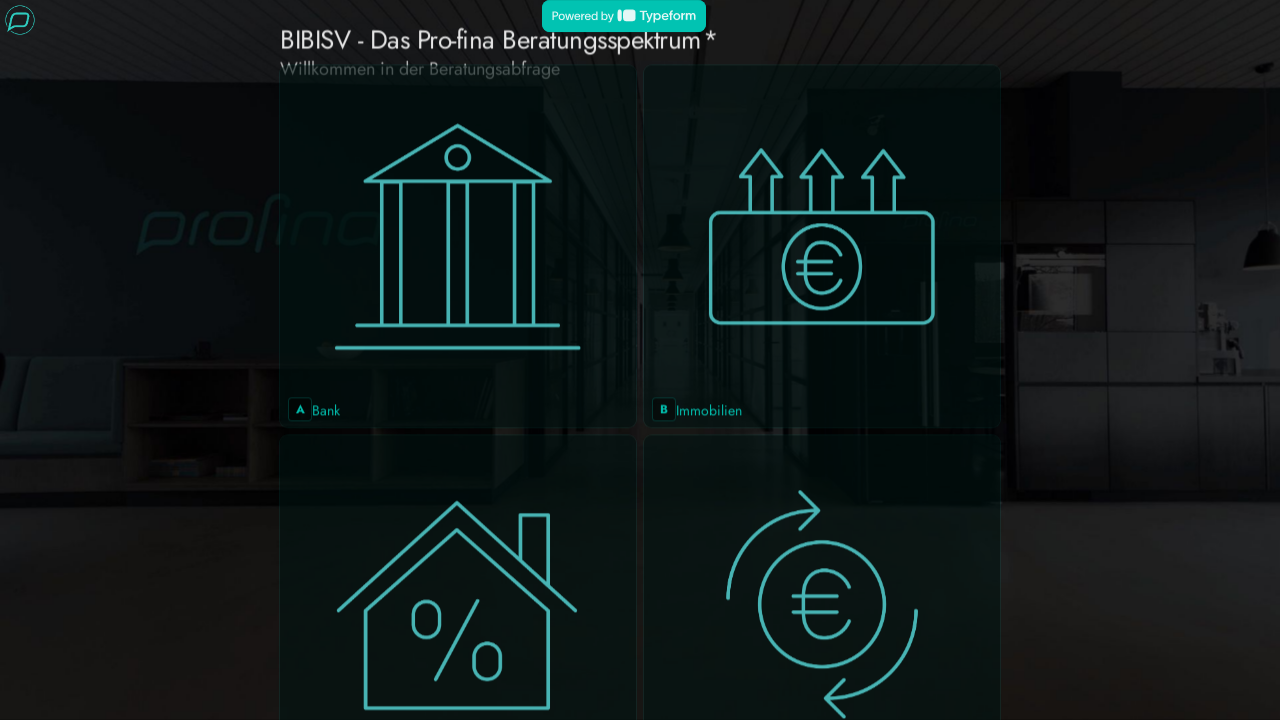

--- FILE ---
content_type: text/css
request_url: https://font.typeform.com/dist/google/jost/index.css
body_size: 276
content:
/* jost-cyrillic-400-normal */
@font-face {
  font-family: 'Jost';
  font-style: normal;
  font-display: swap;
  font-weight: 400;
  src: url(./files/jost-cyrillic-400-normal.woff2) format('woff2'), url(./files/jost-cyrillic-400-normal.woff) format('woff');
  unicode-range: U+0301,U+0400-045F,U+0490-0491,U+04B0-04B1,U+2116;
}

/* jost-latin-ext-400-normal */
@font-face {
  font-family: 'Jost';
  font-style: normal;
  font-display: swap;
  font-weight: 400;
  src: url(./files/jost-latin-ext-400-normal.woff2) format('woff2'), url(./files/jost-latin-ext-400-normal.woff) format('woff');
  unicode-range: U+0100-02BA,U+02BD-02C5,U+02C7-02CC,U+02CE-02D7,U+02DD-02FF,U+0304,U+0308,U+0329,U+1D00-1DBF,U+1E00-1E9F,U+1EF2-1EFF,U+2020,U+20A0-20AB,U+20AD-20C0,U+2113,U+2C60-2C7F,U+A720-A7FF;
}

/* jost-latin-400-normal */
@font-face {
  font-family: 'Jost';
  font-style: normal;
  font-display: swap;
  font-weight: 400;
  src: url(./files/jost-latin-400-normal.woff2) format('woff2'), url(./files/jost-latin-400-normal.woff) format('woff');
  unicode-range: U+0000-00FF,U+0131,U+0152-0153,U+02BB-02BC,U+02C6,U+02DA,U+02DC,U+0304,U+0308,U+0329,U+2000-206F,U+20AC,U+2122,U+2191,U+2193,U+2212,U+2215,U+FEFF,U+FFFD;
}/* jost-cyrillic-700-normal */
@font-face {
  font-family: 'Jost';
  font-style: normal;
  font-display: swap;
  font-weight: 700;
  src: url(./files/jost-cyrillic-700-normal.woff2) format('woff2'), url(./files/jost-cyrillic-700-normal.woff) format('woff');
  unicode-range: U+0301,U+0400-045F,U+0490-0491,U+04B0-04B1,U+2116;
}

/* jost-latin-ext-700-normal */
@font-face {
  font-family: 'Jost';
  font-style: normal;
  font-display: swap;
  font-weight: 700;
  src: url(./files/jost-latin-ext-700-normal.woff2) format('woff2'), url(./files/jost-latin-ext-700-normal.woff) format('woff');
  unicode-range: U+0100-02BA,U+02BD-02C5,U+02C7-02CC,U+02CE-02D7,U+02DD-02FF,U+0304,U+0308,U+0329,U+1D00-1DBF,U+1E00-1E9F,U+1EF2-1EFF,U+2020,U+20A0-20AB,U+20AD-20C0,U+2113,U+2C60-2C7F,U+A720-A7FF;
}

/* jost-latin-700-normal */
@font-face {
  font-family: 'Jost';
  font-style: normal;
  font-display: swap;
  font-weight: 700;
  src: url(./files/jost-latin-700-normal.woff2) format('woff2'), url(./files/jost-latin-700-normal.woff) format('woff');
  unicode-range: U+0000-00FF,U+0131,U+0152-0153,U+02BB-02BC,U+02C6,U+02DA,U+02DC,U+0304,U+0308,U+0329,U+2000-206F,U+20AC,U+2122,U+2191,U+2193,U+2212,U+2215,U+FEFF,U+FFFD;
}

--- FILE ---
content_type: application/x-javascript
request_url: https://renderer-assets.typeform.com/pc.8ae5a5b04fef0301b32e.renderer.js
body_size: 1385
content:
/*! Build: 2026-01-14T09:43:29.946Z | Commit: 69f78467a19c5ddb3ef38b2160704faf74dc708e | Branch: main | App: renderer | Environment: production */
"use strict";(()=>{(self.webpackChunk_typeform_renderer=self.webpackChunk_typeform_renderer||[]).push([[4588],{86469:(B,v,i)=>{i.r(v),i.d(v,{default:()=>W});var h=i(17771),C=i(28365),u=i.n(C),P=i(72768),g=i(57773),E=i(19354),b=i(18656),D=i(69966);function l(){return l=Object.assign?Object.assign.bind():function(r){for(var e=1;e<arguments.length;e++){var t=arguments[e];for(var o in t)({}).hasOwnProperty.call(t,o)&&(r[o]=t[o])}return r},l.apply(null,arguments)}function _(r,e,t,o,n,a,c){try{var p=r[a](c),s=p.value}catch(f){return void t(f)}p.done?e(s):Promise.resolve(s).then(o,n)}function R(r){return function(){var e=this,t=arguments;return new Promise(function(o,n){var a=r.apply(e,t);function c(s){_(a,o,n,c,p,"next",s)}function p(s){_(a,o,n,c,p,"throw",s)}c(void 0)})}}function O(r,e){var t=Object.keys(r);if(Object.getOwnPropertySymbols){var o=Object.getOwnPropertySymbols(r);e&&(o=o.filter(function(n){return Object.getOwnPropertyDescriptor(r,n).enumerable})),t.push.apply(t,o)}return t}function d(r){for(var e=1;e<arguments.length;e++){var t=arguments[e]!=null?arguments[e]:{};e%2?O(Object(t),!0).forEach(function(o){j(r,o,t[o])}):Object.getOwnPropertyDescriptors?Object.defineProperties(r,Object.getOwnPropertyDescriptors(t)):O(Object(t)).forEach(function(o){Object.defineProperty(r,o,Object.getOwnPropertyDescriptor(t,o))})}return r}function j(r,e,t){return(e=M(e))in r?Object.defineProperty(r,e,{value:t,enumerable:!0,configurable:!0,writable:!0}):r[e]=t,r}function M(r){var e=T(r,"string");return typeof e=="symbol"?e:e+""}function T(r,e){if(typeof r!="object"||!r)return r;var t=r[Symbol.toPrimitive];if(t!==void 0){var o=t.call(r,e||"default");if(typeof o!="object")return o;throw new TypeError("@@toPrimitive must return a primitive value.")}return(e==="string"?String:Number)(r)}var w={sm:110,md:140,lg:150,xl:150},A=(0,P.A)(JSON.stringify,r=>{var{choices:e,croppedChoiceRefs:t}=r;return e.map(o=>d(d({},o),{},{isCropped:!!t[o.ref]}))});class m extends h.Component{constructor(e){super(e),this.state={croppedChoiceRefs:{}}}componentDidMount(){this.updateCroppedChoiceRefs(this.props.supersized,this.props.choices,this.state.croppedChoiceRefs)}componentDidUpdate(){this.updateCroppedChoiceRefs(this.props.supersized,this.props.choices,this.state.croppedChoiceRefs)}updateCroppedChoiceRefs(e,t,o){var n=this;return R(function*(){if(e){var a={};if(!n.updatingCroopedChoicesRefs){n.updatingCroopedChoicesRefs=!0;for(var c in t){var p,s=t[c],f=s==null||(p=s.attachment)===null||p===void 0?void 0:p.resource,y=f==null?void 0:f.src;if(y&&o[s.ref]==null)try{var K=yield(0,E.tO)(y);a[s.ref]=K}catch(U){}}var I=Object.keys(a).length;I&&n.setState({croppedChoiceRefs:d(d({},o),a)}),n.updatingCroopedChoicesRefs=!1}}})()}render(){var{breakpoint:e,supersized:t,choices:o}=this.props,n=w[e]*(t?1.5:1),a=t?A({choices:o,croppedChoiceRefs:this.state.croppedChoiceRefs}):o;return h.createElement(D.default,l({},this.props,{choices:a,verticalAlignment:!1,longestChoiceWidth:Math.round(n),withImage:!0,appraiseAnswer:b.t}))}}u().defaultProps={choices:[]},m.propTypes={breakpoint:u().string,choices:u().array,supersized:u().bool,knowledgeQuizProps:u().shape({useKnowledgeQuizBehaviour:u().bool,showFeedback:u().bool})};const W=(0,g.Wj)(m)}}]);})();


--- FILE ---
content_type: application/x-javascript
request_url: https://renderer-assets.typeform.com/vendors~mc~pc~b-r-nps~blocks-renderer-rating~blocks-renderer-opinion_scale~b-r-yes_no~b-r-legal~b-r-multiple_choice.48f7c7ecd2e91aa87319.renderer.js
body_size: 4188
content:
/*! Build: 2026-01-14T14:48:58.398Z | Commit: e32786195e54ca36714846110f7114e8265f28de | Branch: main | App: renderer | Environment: production */
"use strict";(()=>{var Me=Object.defineProperty,Oe=Object.defineProperties;var Ae=Object.getOwnPropertyDescriptors;var ue=Object.getOwnPropertySymbols;var ve=Object.prototype.hasOwnProperty,Ee=Object.prototype.propertyIsEnumerable;var me=(f,l,t)=>l in f?Me(f,l,{enumerable:!0,configurable:!0,writable:!0,value:t}):f[l]=t,A=(f,l)=>{for(var t in l||(l={}))ve.call(l,t)&&me(f,t,l[t]);if(ue)for(var t of ue(l))Ee.call(l,t)&&me(f,t,l[t]);return f},F=(f,l)=>Oe(f,Ae(l));var Y=(f,l)=>{var t={};for(var e in f)ve.call(f,e)&&l.indexOf(e)<0&&(t[e]=f[e]);if(f!=null&&ue)for(var e of ue(f))l.indexOf(e)<0&&Ee.call(f,e)&&(t[e]=f[e]);return t};(self.webpackChunk_typeform_renderer=self.webpackChunk_typeform_renderer||[]).push([[8490],{30804:(f,l,t)=>{t.d(l,{RG:()=>P,bL:()=>le,q7:()=>ce});var e=t(17771),x=t(23315),h=t(15708),b=t(23349),V=t(65087),z=t(12933),H=t(61601),ee=t(73645),ae=t(88049),i=t(55865),o=t(46651),n="rovingFocusGroup.onEntryFocus",v={bubbles:!1,cancelable:!0},m="RovingFocusGroup",[S,Z,J]=(0,h.N)(m),[L,P]=(0,V.A)(m,[J]),[w,Q]=L(m),K=e.forwardRef((r,O)=>(0,o.jsx)(S.Provider,{scope:r.__scopeRovingFocusGroup,children:(0,o.jsx)(S.Slot,{scope:r.__scopeRovingFocusGroup,children:(0,o.jsx)(W,F(A({},r),{ref:O}))})}));K.displayName=m;var W=e.forwardRef((r,O)=>{const k=r,{__scopeRovingFocusGroup:y,orientation:E,loop:ne=!1,dir:re,currentTabStopId:$,defaultCurrentTabStopId:p,onCurrentTabStopIdChange:T,onEntryFocus:c,preventScrollOnEntryFocus:d=!1}=k,s=Y(k,["__scopeRovingFocusGroup","orientation","loop","dir","currentTabStopId","defaultCurrentTabStopId","onCurrentTabStopIdChange","onEntryFocus","preventScrollOnEntryFocus"]),_=e.useRef(null),R=(0,b.s)(O,_),g=(0,i.jH)(re),[D,N]=(0,ae.i)({prop:$,defaultProp:p!=null?p:null,onChange:T,caller:m}),[u,I]=e.useState(!1),C=(0,ee.c)(c),M=Z(y),a=e.useRef(!1),[B,G]=e.useState(0);return e.useEffect(()=>{const U=_.current;if(U)return U.addEventListener(n,C),()=>U.removeEventListener(n,C)},[C]),(0,o.jsx)(w,{scope:y,orientation:E,dir:g,loop:ne,currentTabStopId:D,onItemFocus:e.useCallback(U=>N(U),[N]),onItemShiftTab:e.useCallback(()=>I(!0),[]),onFocusableItemAdd:e.useCallback(()=>G(U=>U+1),[]),onFocusableItemRemove:e.useCallback(()=>G(U=>U-1),[]),children:(0,o.jsx)(H.sG.div,F(A({tabIndex:u||B===0?-1:0,"data-orientation":E},s),{ref:R,style:A({outline:"none"},r.style),onMouseDown:(0,x.m)(r.onMouseDown,()=>{a.current=!0}),onFocus:(0,x.m)(r.onFocus,U=>{const pe=!a.current;if(U.target===U.currentTarget&&pe&&!u){const fe=new CustomEvent(n,v);if(U.currentTarget.dispatchEvent(fe),!fe.defaultPrevented){const _e=M().filter(q=>q.focusable),Re=_e.find(q=>q.active),Ie=_e.find(q=>q.id===D),Pe=[Re,Ie,..._e].filter(Boolean).map(q=>q.ref.current);oe(Pe,d)}}a.current=!1}),onBlur:(0,x.m)(r.onBlur,()=>I(!1))}))})}),j="RovingFocusGroupItem",X=e.forwardRef((r,O)=>{const N=r,{__scopeRovingFocusGroup:y,focusable:E=!0,active:ne=!1,tabStopId:re,children:$}=N,p=Y(N,["__scopeRovingFocusGroup","focusable","active","tabStopId","children"]),T=(0,z.B)(),c=re||T,d=Q(j,y),s=d.currentTabStopId===c,_=Z(y),{onFocusableItemAdd:R,onFocusableItemRemove:g,currentTabStopId:D}=d;return e.useEffect(()=>{if(E)return R(),()=>g()},[E,R,g]),(0,o.jsx)(S.ItemSlot,{scope:y,id:c,focusable:E,active:ne,children:(0,o.jsx)(H.sG.span,F(A({tabIndex:s?0:-1,"data-orientation":d.orientation},p),{ref:O,onMouseDown:(0,x.m)(r.onMouseDown,u=>{E?d.onItemFocus(c):u.preventDefault()}),onFocus:(0,x.m)(r.onFocus,()=>d.onItemFocus(c)),onKeyDown:(0,x.m)(r.onKeyDown,u=>{if(u.key==="Tab"&&u.shiftKey){d.onItemShiftTab();return}if(u.target!==u.currentTarget)return;const I=ie(u,d.orientation,d.dir);if(I!==void 0){if(u.metaKey||u.ctrlKey||u.altKey||u.shiftKey)return;u.preventDefault();let M=_().filter(a=>a.focusable).map(a=>a.ref.current);if(I==="last")M.reverse();else if(I==="prev"||I==="next"){I==="prev"&&M.reverse();const a=M.indexOf(u.currentTarget);M=d.loop?de(M,a+1):M.slice(a+1)}setTimeout(()=>oe(M))}}),children:typeof $=="function"?$({isCurrentTabStop:s,hasTabStop:D!=null}):$}))})});X.displayName=j;var te={ArrowLeft:"prev",ArrowUp:"prev",ArrowRight:"next",ArrowDown:"next",PageUp:"first",Home:"first",PageDown:"last",End:"last"};function se(r,O){return O!=="rtl"?r:r==="ArrowLeft"?"ArrowRight":r==="ArrowRight"?"ArrowLeft":r}function ie(r,O,y){const E=se(r.key,y);if(!(O==="vertical"&&["ArrowLeft","ArrowRight"].includes(E))&&!(O==="horizontal"&&["ArrowUp","ArrowDown"].includes(E)))return te[E]}function oe(r,O=!1){const y=document.activeElement;for(const E of r)if(E===y||(E.focus({preventScroll:O}),document.activeElement!==y))return}function de(r,O){return r.map((y,E)=>r[(O+E)%r.length])}var le=K,ce=X},40763:(f,l,t)=>{t.d(l,{Z:()=>x});var e=t(17771);function x(h){const b=e.useRef({value:h,previous:h});return e.useMemo(()=>(b.current.value!==h&&(b.current.previous=b.current.value,b.current.value=h),b.current.previous),[h])}},80813:(f,l,t)=>{t.d(l,{C:()=>V});var e=t(17771),x=t(23349),h=t(47210);function b(i,o){return e.useReducer((n,v)=>{const m=o[n][v];return m!=null?m:n},i)}var V=i=>{const{present:o,children:n}=i,v=z(o),m=typeof n=="function"?n({present:v.isPresent}):e.Children.only(n),S=(0,x.s)(v.ref,ee(m));return typeof n=="function"||v.isPresent?e.cloneElement(m,{ref:S}):null};V.displayName="Presence";function z(i){const[o,n]=e.useState(),v=e.useRef(null),m=e.useRef(i),S=e.useRef("none"),Z=i?"mounted":"unmounted",[J,L]=b(Z,{mounted:{UNMOUNT:"unmounted",ANIMATION_OUT:"unmountSuspended"},unmountSuspended:{MOUNT:"mounted",ANIMATION_END:"unmounted"},unmounted:{MOUNT:"mounted"}});return e.useEffect(()=>{const P=H(v.current);S.current=J==="mounted"?P:"none"},[J]),(0,h.N)(()=>{const P=v.current,w=m.current;if(w!==i){const K=S.current,W=H(P);i?L("MOUNT"):W==="none"||(P==null?void 0:P.display)==="none"?L("UNMOUNT"):L(w&&K!==W?"ANIMATION_OUT":"UNMOUNT"),m.current=i}},[i,L]),(0,h.N)(()=>{var P;if(o){let w;const Q=(P=o.ownerDocument.defaultView)!=null?P:window,K=j=>{const te=H(v.current).includes(j.animationName);if(j.target===o&&te&&(L("ANIMATION_END"),!m.current)){const se=o.style.animationFillMode;o.style.animationFillMode="forwards",w=Q.setTimeout(()=>{o.style.animationFillMode==="forwards"&&(o.style.animationFillMode=se)})}},W=j=>{j.target===o&&(S.current=H(v.current))};return o.addEventListener("animationstart",W),o.addEventListener("animationcancel",K),o.addEventListener("animationend",K),()=>{Q.clearTimeout(w),o.removeEventListener("animationstart",W),o.removeEventListener("animationcancel",K),o.removeEventListener("animationend",K)}}else L("ANIMATION_END")},[o,L]),{isPresent:["mounted","unmountSuspended"].includes(J),ref:e.useCallback(P=>{v.current=P?getComputedStyle(P):null,n(P)},[])}}function H(i){return(i==null?void 0:i.animationName)||"none"}function ee(i){var v,m;let o=(v=Object.getOwnPropertyDescriptor(i.props,"ref"))==null?void 0:v.get,n=o&&"isReactWarning"in o&&o.isReactWarning;return n?i.ref:(o=(m=Object.getOwnPropertyDescriptor(i,"ref"))==null?void 0:m.get,n=o&&"isReactWarning"in o&&o.isReactWarning,n?i.props.ref:i.props.ref||i.ref)}var ae=null},90309:(f,l,t)=>{t.d(l,{C1:()=>$,bL:()=>ne,q7:()=>re});var e=t(17771),x=t(23315),h=t(23349),b=t(65087),V=t(61601),z=t(30804),H=t(88049),ee=t(55865),ae=t(87071),i=t(40763),o=t(80813),n=t(46651),v="Radio",[m,S]=(0,b.A)(v),[Z,J]=m(v),L=e.forwardRef((p,T)=>{const G=p,{__scopeRadio:c,name:d,checked:s=!1,required:_,disabled:R,value:g="on",onCheck:D,form:N}=G,u=Y(G,["__scopeRadio","name","checked","required","disabled","value","onCheck","form"]),[I,C]=e.useState(null),M=(0,h.s)(T,k=>C(k)),a=e.useRef(!1),B=I?N||!!I.closest("form"):!0;return(0,n.jsxs)(Z,{scope:c,checked:s,disabled:R,children:[(0,n.jsx)(V.sG.button,F(A({type:"button",role:"radio","aria-checked":s,"data-state":W(s),"data-disabled":R?"":void 0,disabled:R,value:g},u),{ref:M,onClick:(0,x.m)(p.onClick,k=>{s||D==null||D(),B&&(a.current=k.isPropagationStopped(),a.current||k.stopPropagation())})})),B&&(0,n.jsx)(K,{control:I,bubbles:!a.current,name:d,value:g,checked:s,required:_,disabled:R,form:N,style:{transform:"translateX(-100%)"}})]})});L.displayName=v;var P="RadioIndicator",w=e.forwardRef((p,T)=>{const R=p,{__scopeRadio:c,forceMount:d}=R,s=Y(R,["__scopeRadio","forceMount"]),_=J(P,c);return(0,n.jsx)(o.C,{present:d||_.checked,children:(0,n.jsx)(V.sG.span,F(A({"data-state":W(_.checked),"data-disabled":_.disabled?"":void 0},s),{ref:T}))})});w.displayName=P;var Q="RadioBubbleInput",K=e.forwardRef((R,_)=>{var g=R,{__scopeRadio:p,control:T,checked:c,bubbles:d=!0}=g,s=Y(g,["__scopeRadio","control","checked","bubbles"]);const D=e.useRef(null),N=(0,h.s)(D,_),u=(0,i.Z)(c),I=(0,ae.X)(T);return e.useEffect(()=>{const C=D.current;if(!C)return;const M=window.HTMLInputElement.prototype,B=Object.getOwnPropertyDescriptor(M,"checked").set;if(u!==c&&B){const G=new Event("click",{bubbles:d});B.call(C,c),C.dispatchEvent(G)}},[u,c,d]),(0,n.jsx)(V.sG.input,F(A({type:"radio","aria-hidden":!0,defaultChecked:c},s),{tabIndex:-1,ref:N,style:F(A(A({},s.style),I),{position:"absolute",pointerEvents:"none",opacity:0,margin:0})}))});K.displayName=Q;function W(p){return p?"checked":"unchecked"}var j=["ArrowUp","ArrowDown","ArrowLeft","ArrowRight"],X="RadioGroup",[te,se]=(0,b.A)(X,[z.RG,S]),ie=(0,z.RG)(),oe=S(),[de,le]=te(X),ce=e.forwardRef((p,T)=>{const k=p,{__scopeRadioGroup:c,name:d,defaultValue:s,value:_,required:R=!1,disabled:g=!1,orientation:D,dir:N,loop:u=!0,onValueChange:I}=k,C=Y(k,["__scopeRadioGroup","name","defaultValue","value","required","disabled","orientation","dir","loop","onValueChange"]),M=ie(c),a=(0,ee.jH)(N),[B,G]=(0,H.i)({prop:_,defaultProp:s!=null?s:null,onChange:I,caller:X});return(0,n.jsx)(de,{scope:c,name:d,required:R,disabled:g,value:B,onValueChange:G,children:(0,n.jsx)(z.bL,F(A({asChild:!0},M),{orientation:D,dir:a,loop:u,children:(0,n.jsx)(V.sG.div,F(A({role:"radiogroup","aria-required":R,"aria-orientation":D,"data-disabled":g?"":void 0,dir:a},C),{ref:T}))}))})});ce.displayName=X;var r="RadioGroupItem",O=e.forwardRef((p,T)=>{const M=p,{__scopeRadioGroup:c,disabled:d}=M,s=Y(M,["__scopeRadioGroup","disabled"]),_=le(r,c),R=_.disabled||d,g=ie(c),D=oe(c),N=e.useRef(null),u=(0,h.s)(T,N),I=_.value===s.value,C=e.useRef(!1);return e.useEffect(()=>{const a=G=>{j.includes(G.key)&&(C.current=!0)},B=()=>C.current=!1;return document.addEventListener("keydown",a),document.addEventListener("keyup",B),()=>{document.removeEventListener("keydown",a),document.removeEventListener("keyup",B)}},[]),(0,n.jsx)(z.q7,F(A({asChild:!0},g),{focusable:!R,active:I,children:(0,n.jsx)(L,F(A(A({disabled:R,required:_.required,checked:I},D),s),{name:_.name,ref:u,onCheck:()=>_.onValueChange(s.value),onKeyDown:(0,x.m)(a=>{a.key==="Enter"&&a.preventDefault()}),onFocus:(0,x.m)(s.onFocus,()=>{var a;C.current&&((a=N.current)==null||a.click())})}))}))});O.displayName=r;var y="RadioGroupIndicator",E=e.forwardRef((p,T)=>{const _=p,{__scopeRadioGroup:c}=_,d=Y(_,["__scopeRadioGroup"]),s=oe(c);return(0,n.jsx)(w,F(A(A({},s),d),{ref:T}))});E.displayName=y;var ne=ce,re=O,$=E}}]);})();


--- FILE ---
content_type: application/x-javascript
request_url: https://renderer-assets.typeform.com/default~mc~pc.69426d1280f36969ac2f.renderer.js
body_size: 16104
content:
/*! Build: 2026-01-14T08:37:46.663Z | Commit: bdd64d7cdb9d61ce63d72c70a4f607f51ef63ad5 | Branch: main | App: renderer | Environment: production */
"use strict";(()=>{(self.webpackChunk_typeform_renderer=self.webpackChunk_typeform_renderer||[]).push([[5545],{64636:(_e,he,s)=>{s.d(he,{D:()=>a});var a=ge=>o=>{o.detail>0&&ge(o)}},69966:(_e,he,s)=>{s.r(he),s.d(he,{default:()=>po});var a=s(17771),ge=s(28365),o=s.n(ge),re=s(39214),C=s(92513),ce=s(31064),wr=s(4478),qe=s(40854),et=s(57396),de=s(34717),G=s(32336),xe=s(48004),y=s(46651),kr=r=>r("block.multipleChoice.hint"),xr=(r,e,t)=>t===0?r("block.multipleChoice.selectionLimit.hint.selectUpToX",{max_selection:e}):e===t?"":r("block.multipleChoice.selectionLimit.hint.selectUpToXMore",{additional_selections:e-t}),Sr=(r,e,t)=>t===0?r("block.multipleChoice.selectionLimit.hint.selectAtLeastX",{min_selection:e}):e<=t?"":r("block.multipleChoice.selectionLimit.hint.selectAtLeastXMore",{additional_selections:e-t}),jr=(r,e,t)=>t===0?r("block.multipleChoice.selectionLimit.hint.selectXchoices",{min_selection:e}):e===t?"":r("block.multipleChoice.selectionLimit.hint.selectXMore",{additional_selections:e-t}),Er=(r,e,t,i)=>i===0?r("block.multipleChoice.selectionLimit.hint.selectXYchoices",{min_selection:e,max_selection:t}):i<e?r("block.multipleChoice.selectionLimit.hint.selectAtLeastXMore",{additional_selections:e-i}):i>=e&&i<t?r("block.multipleChoice.selectionLimit.hint.selectUpToXMore",{additional_selections:t-i}):"",Ar=r=>{var{t:e,minSelection:t,maxSelection:i,selectionCount:n}=r;if(!t&&!i)return kr(e);if(!t&&i)return xr(e,i,n);if(t&&!i)return Sr(e,t,n);if(t&&i)return t===i?jr(e,t,n):Er(e,t,i,n)},Ir=r=>{var{textAlign:e=xe.Fm.LEFT,color:t,maxSelection:i,minSelection:n,selectionCount:l}=r,{t:c}=(0,et.fN)(),h=Ar({t:c,minSelection:n,maxSelection:i,selectionCount:l});return h?(0,y.jsx)(qe.A,{bottom:G.LG.bottomHint,children:(0,y.jsx)(de.Ay,{align:e,"aria-live":"polite",color:t,fontWeight:"regular",htmlTag:"p",type:G.go.multipleChoiceHint,children:(0,wr.default)(h)})}):null};const tt=Ir;var Y=s(87559),Be=s(7897);function rt(r,e){var t=Object.keys(r);if(Object.getOwnPropertySymbols){var i=Object.getOwnPropertySymbols(r);e&&(i=i.filter(function(n){return Object.getOwnPropertyDescriptor(r,n).enumerable})),t.push.apply(t,i)}return t}function it(r){for(var e=1;e<arguments.length;e++){var t=arguments[e]!=null?arguments[e]:{};e%2?rt(Object(t),!0).forEach(function(i){(0,Be.A)(r,i,t[i])}):Object.getOwnPropertyDescriptors?Object.defineProperties(r,Object.getOwnPropertyDescriptors(t)):rt(Object(t)).forEach(function(i){Object.defineProperty(r,i,Object.getOwnPropertyDescriptor(t,i))})}return r}var Pr=r=>(0,y.jsx)("svg",it(it({width:"21",height:"20",viewBox:"0 0 21 20",xmlns:"http://www.w3.org/2000/svg"},r),{},{children:(0,y.jsx)("path",{fillRule:"evenodd",clipRule:"evenodd",d:"M12.909 1.077a1.967 1.967 0 0 1 2.781 0l2.983 2.982a1.967 1.967 0 0 1 0 2.782L6.59 18.923a1.967 1.967 0 0 1-1.39.577H2.216A1.967 1.967 0 0 1 .25 17.533V14.55c0-.522.207-1.022.576-1.39L12.909 1.075Zm1.39 1.437L12.815 4l2.935 2.936 1.486-1.486L14.3 2.514Zm.036 5.836L11.4 5.414l-9.15 9.15V17.5h2.936l9.15-9.15Z"})}));const Lr=Pr;var ve=s(73795),Ke="letter",ot="firstCharacter",nt="custom",at=s(83926),be=s(7968),Tr=s(75997),De=s(24038),Rr=s(66470);function Ve(r){return r>="a"&&r<="z"}var Se="ABCDEFGHIJKLMNOPQRSTUVWXYZ",lt=r=>{var e=Math.floor(r%Se.length);return Se[e]};function ct(r){var e=r>=Se.length;if(e){var t=Math.floor(r/Se.length)-1;return ct(t)+lt(r)}return lt(r)}const Hr=ct;var se=s(89571),ue=s(55345),Me=s(76249),zr=s(94511),Wr=s(49019),st=s(89851),ht=s(56663),Br=s(49180),dt=s(24843),ut=s(74673),Kr=s(72768),je=s(15389),pt;function Dr(r,e){return e||(e=r.slice(0)),Object.freeze(Object.defineProperties(r,{raw:{value:Object.freeze(e)}}))}var Vr=C.Ay.div.withConfig({displayName:"dummy-list__Hidden",componentId:"sc-x301ko-0"})(pt||(pt=Dr([`
  opacity: 0;
  pointer-events: none;
  position: absolute;
  height: 1px;
  overflow-y: scroll;
`]))),Mr=(0,Kr.A)(JSON.stringify,r=>{var{choices:e,t}=r;return e.map(i=>({label:t(i.label),ref:i.ref}))}),mt=r=>{var{choices:e,t,allowOtherChoice:i,otherValue:n,vertical:l,onLongestChoiceWidthChanged:c,theme:h}=r,m=(0,a.useRef)(),u=(0,a.useRef)();return(0,a.useEffect)(()=>{if(m.current){var p=m.current.clientWidth;u.current!==p&&(u.current=p,c(p))}},[e,t,h]),a.createElement(Vr,{tabIndex:-1,ref:m,"aria-hidden":!0},Mr({choices:e,t}).map(p=>a.createElement(je.A,{tabIndex:-1,key:p.ref,keyHelperLetter:"MM"},a.createElement(de.Ay,{type:G.go.multipleChoiceLabel},p.label))),i&&l&&a.createElement(je.A,{tabIndex:-1,title:n,keyHelperLetter:"MM"}))};mt.propTypes={choices:o().array,allowOtherChoice:o().bool,vertical:o().bool,otherValue:o().string,t:o().func,onLongestChoiceWidthChanged:o().func,theme:o().object};const ft=(0,a.memo)(mt);var Nr=s(47247),ye=s(19287),Ee=s(23036),Fr=s(87734),gt=s(31158),Qr=s(9930),pe=s(21476),Ur=s(46232),$r=["children","appraisal","keyHelperHint","keyHelperLetter","withKeyHelperLetter","superSizedImage","imageAlt","imageHref"],vt,bt,yt,Ct,Ot,wt,kt,xt,St,jt,Et;function At(r,e){var t=Object.keys(r);if(Object.getOwnPropertySymbols){var i=Object.getOwnPropertySymbols(r);e&&(i=i.filter(function(n){return Object.getOwnPropertyDescriptor(r,n).enumerable})),t.push.apply(t,i)}return t}function Ne(r){for(var e=1;e<arguments.length;e++){var t=arguments[e]!=null?arguments[e]:{};e%2?At(Object(t),!0).forEach(function(i){Gr(r,i,t[i])}):Object.getOwnPropertyDescriptors?Object.defineProperties(r,Object.getOwnPropertyDescriptors(t)):At(Object(t)).forEach(function(i){Object.defineProperty(r,i,Object.getOwnPropertyDescriptor(t,i))})}return r}function Gr(r,e,t){return(e=Xr(e))in r?Object.defineProperty(r,e,{value:t,enumerable:!0,configurable:!0,writable:!0}):r[e]=t,r}function Xr(r){var e=Zr(r,"string");return typeof e=="symbol"?e:e+""}function Zr(r,e){if(typeof r!="object"||!r)return r;var t=r[Symbol.toPrimitive];if(t!==void 0){var i=t.call(r,e||"default");if(typeof i!="object")return i;throw new TypeError("@@toPrimitive must return a primitive value.")}return(e==="string"?String:Number)(r)}function Yr(r,e){if(r==null)return{};var t,i,n=Jr(r,e);if(Object.getOwnPropertySymbols){var l=Object.getOwnPropertySymbols(r);for(i=0;i<l.length;i++)t=l[i],e.indexOf(t)===-1&&{}.propertyIsEnumerable.call(r,t)&&(n[t]=r[t])}return n}function Jr(r,e){if(r==null)return{};var t={};for(var i in r)if({}.hasOwnProperty.call(r,i)){if(e.indexOf(i)!==-1)continue;t[i]=r[i]}return t}function X(r,e){return e||(e=r.slice(0)),Object.freeze(Object.defineProperties(r,{raw:{value:Object.freeze(e)}}))}var Ae=(r,e)=>{var{background:t,border:i}=r.choicePicture;return(0,C.AH)(vt||(vt=X([`
    box-shadow: 0 0 0 `,`
      `,`;
    &:before {
      background-color: `,`;
    }
  `])),i.size.border[e],(0,ye.MX)(i.color.border[e],i.opacity.border[e]),(0,ye.PZ)(t.color.bg[e],e==="selected"?4:0,t.opacity.bg[e]))},It=(r,e)=>{var{text:t,background:i}=r.choicePicture;return(0,C.AH)(bt||(bt=X([`
    color: `,`;
  `])),(0,ye.hk)(i.color.bg[e],t.color.label[e],t.opacity.text[e]))},Ie=(r,e)=>{var{border:t}=r.choicePicture;return(0,C.AH)(yt||(yt=X([`
    &[data-has-image='false'] {
      background-color: `,`;
    }
  `])),(0,ye.MX)(t.color.border[e],t.opacity.border[e]))},_r=(0,C.Ay)(Nr.P.button).withConfig({displayName:"choice-picture__ChoiceWrapper",componentId:"sc-1z0ok7f-0"})(Ct||(Ct=X([`
  `,`
`])),r=>{var e,{theme:t,appraisal:i}=r;return(0,C.AH)(Ot||(Ot=X([`
    all: unset;
    box-sizing: border-box;
    position: relative;
    display: flex;
    flex-grow: 1;
    flex-direction: column;
    align-items: flex-start;
    justify-content: center;
    gap: `,`;
    padding: `,`;
    padding-bottom: `,`;
    border-radius: `,`;
    cursor: pointer;
    background-color: `,`;
    `,`;
    `,`
    `,`;

    &:before {
      content: '';
      pointer-events: none;
      position: absolute;
      top: 0;
      left: 0;
      width: 100%;
      height: 100%;
      border-radius: inherit;
      `,`;
    }

    &:disabled,
    &:disabled:hover {
      `,`;
      .choice-key-inner {
        `,`;
      }
      `,` {
        `,`;
      }
      `,` {
        `,`;
      }
    }

    &[data-state='checked'],
    &[data-state='checked']:hover {
      `,`;
      .choice-key-inner {
        `,`;
      }
    }
    &[data-state='checked']:focus-visible,
    &[data-state='checked']:focus-visible:hover {
      .choice-key-inner {
        `,`;
      }
    }

    &:hover:enabled:not([data-state='checked']) {
      `,`;
      `,` {
        `,`;
      }
      .choice-key-inner {
        `,`;
      }
    }

    &:focus-visible,
    &:focus-visible:hover {
      `,` {
        `,`;
      }
      .choice-key-inner {
        `,`;
      }
    }
  `])),t.rendererTokens.choicePicture.padding.sm,t.rendererTokens.choicePicture.padding.md,t.rendererTokens.choicePicture.padding.sm,(e=t.rendererTokens.choicePicture.roundness)===null||e===void 0?void 0:e[t.brandTheme.rounded_corners],(0,ye.MX)("background",t.rendererTokens.choicePicture.background.opacity.backdrop),(0,Ee.Vs)(),(0,Fr.rL)({color:t.rendererTokens.choicePicture.border.color.border.idle,offset:3}),Ae(t.rendererTokens,"idle"),(0,Ee.Vs)(),Ae(t.rendererTokens,"disabled"),(0,pe.A)({theme:t,appraisal:i,state:"disabled"}),Pt,It(t.rendererTokens,"disabled"),Pe,Ie(t.rendererTokens,"disabled"),Ae(t.rendererTokens,"selected"),(0,pe.A)({theme:t,appraisal:i,state:"selected"}),(0,pe.A)({theme:t,appraisal:i,state:"selected-focus"}),Ae(t.rendererTokens,"hover"),Pe,Ie(t.rendererTokens,"hover"),(0,pe.A)({theme:t,appraisal:i,state:"hover"}),Pe,Ie(t.rendererTokens,"hover"),(0,pe.A)({theme:t,appraisal:i,state:"focus"}))}),Pe=C.Ay.div.withConfig({displayName:"choice-picture__ImageWrapper",componentId:"sc-1z0ok7f-1"})(wt||(wt=X([`
  `,`
`])),r=>{var{theme:e,$superSizedImage:t}=r;return(0,C.AH)(kt||(kt=X([`
    display: flex;
    flex-grow: 1;
    flex-direction: column;
    align-items: flex-start;
    justify-content: center;
    width: 100%;

    `,`

    overflow: hidden;
    border-radius: `,`;
    `,`;
    `,`;
  `])),t?(0,C.AH)(xt||(xt=X([`
          aspect-ratio: 4 / 3;
        `]))):(0,C.AH)(St||(St=X([`
          height: 158px;
        `]))),e.rendererTokens.choicePicture.radius.xxxs,(0,Ee.Vs)(),Ie(e.rendererTokens,"idle"))}),Pt=(0,C.Ay)(Ur.E).withConfig({displayName:"choice-picture__ChoiceLabel",componentId:"sc-1z0ok7f-2"})(jt||(jt=X([`
  `,`
`])),r=>{var{theme:e}=r;return(0,C.AH)(Et||(Et=X([`
    align-self: center;
    padding: `,` 0;
    `,`;
  `])),e.rendererTokens.choiceText.padding.xs,It(e.rendererTokens,"idle"))}),Ce=a.forwardRef((r,e)=>{var{children:t,appraisal:i,keyHelperHint:n="Key",keyHelperLetter:l,withKeyHelperLetter:c=!0,superSizedImage:h=!1,imageAlt:m,imageHref:u}=r,p=Yr(r,$r),{rendererTokens:{choicePicture:v},shouldReduceMotion:g}=(0,gt.D)(),w=!!l&&c;return(0,y.jsx)(Qr.v,{children:(0,y.jsxs)(_r,Ne(Ne(Ne({appraisal:i},p!=null&&p.disabled?{}:(0,Ee.Cz)(g,"subtle")),p),{},{ref:e,children:[(0,y.jsx)(Pe,{$superSizedImage:h,"data-has-image":!!u,children:u&&(0,y.jsx)(ce.s,{alignSelf:"center",justifyContent:"center",maxWidth:"100%",maxHeight:"100%",as:"img",src:u,alt:m})}),(0,y.jsxs)(ce.s,{alignItems:"start",flexGrow:1,width:"100%",gap:v.padding.md,children:[w&&(0,y.jsx)(ce.s,{paddingY:v.padding.sm,children:(0,y.jsx)(pe.h,{appraisal:i,hint:n,letter:l})}),(0,y.jsx)(Pt,{fontScale:v.text.size,children:t})]})]}))})});Ce.displayName="ChoicePicture";var Lt=s(79668),qr=s(97294),ei=["superSized"];function Tt(r,e){var t=Object.keys(r);if(Object.getOwnPropertySymbols){var i=Object.getOwnPropertySymbols(r);e&&(i=i.filter(function(n){return Object.getOwnPropertyDescriptor(r,n).enumerable})),t.push.apply(t,i)}return t}function Rt(r){for(var e=1;e<arguments.length;e++){var t=arguments[e]!=null?arguments[e]:{};e%2?Tt(Object(t),!0).forEach(function(i){ti(r,i,t[i])}):Object.getOwnPropertyDescriptors?Object.defineProperties(r,Object.getOwnPropertyDescriptors(t)):Tt(Object(t)).forEach(function(i){Object.defineProperty(r,i,Object.getOwnPropertyDescriptor(t,i))})}return r}function ti(r,e,t){return(e=ri(e))in r?Object.defineProperty(r,e,{value:t,enumerable:!0,configurable:!0,writable:!0}):r[e]=t,r}function ri(r){var e=ii(r,"string");return typeof e=="symbol"?e:e+""}function ii(r,e){if(typeof r!="object"||!r)return r;var t=r[Symbol.toPrimitive];if(t!==void 0){var i=t.call(r,e||"default");if(typeof i!="object")return i;throw new TypeError("@@toPrimitive must return a primitive value.")}return(e==="string"?String:Number)(r)}function oi(r,e){if(r==null)return{};var t,i,n=ni(r,e);if(Object.getOwnPropertySymbols){var l=Object.getOwnPropertySymbols(r);for(i=0;i<l.length;i++)t=l[i],e.indexOf(t)===-1&&{}.propertyIsEnumerable.call(r,t)&&(n[t]=r[t])}return n}function ni(r,e){if(r==null)return{};var t={};for(var i in r)if({}.hasOwnProperty.call(r,i)){if(e.indexOf(i)!==-1)continue;t[i]=r[i]}return t}var Fe=a.forwardRef((r,e)=>{var{superSized:t=!1}=r,i=oi(r,ei),{rendererTokens:{choiceText:n}}=(0,gt.D)();return(0,y.jsx)(qr.x,Rt(Rt({gap:n.padding.md,gridTemplateColumns:t?"repeat(2, 1fr)":{_:"repeat(2, 1fr)",sm:"repeat(4, 1fr)"},width:"100%"},i),{},{ref:e}))});Fe.displayName="ChoicePictureWrapper";var Ht=s(80362),Qe=s(15358),zt=s(64636),ai=s(97974),li=s(74521),ci=s.n(li),Wt=8,si=C.Ay.div.withConfig({displayName:"StyledDiv",componentId:"sc-__sc-1eywrws-0"})(["",";position:relative;"],r=>r.vertical&&r.textAlign===xe.Fm.CENTER?"text-align: center":""),hi=C.Ay.div.withConfig({displayName:"ChoicesLayoutWrapper",componentId:"sc-__sc-1eywrws-1"})(["display:inline-flex;margin-block-start:0;margin-block-end:-","px;margin-inline-start:0;margin-inline-end:0;list-style:none;padding:0;flex-wrap:wrap;flex-direction:",";align-items:stretch;",";",";",""],Wt,r=>r.horizontal?"row":"column",r=>r.horizontal?"width: 100%":"max-width: 100%",r=>r.horizontal?"margin-inline-end: -".concat(Wt,"px;"):"min-width: 168px;",r=>r.centered?"justify-content: center":""),di=null;function Bt(r,e){var t=Object.keys(r);if(Object.getOwnPropertySymbols){var i=Object.getOwnPropertySymbols(r);e&&(i=i.filter(function(n){return Object.getOwnPropertyDescriptor(r,n).enumerable})),t.push.apply(t,i)}return t}function Kt(r){for(var e=1;e<arguments.length;e++){var t=arguments[e]!=null?arguments[e]:{};e%2?Bt(Object(t),!0).forEach(function(i){_defineProperty(r,i,t[i])}):Object.getOwnPropertyDescriptors?Object.defineProperties(r,Object.getOwnPropertyDescriptors(t)):Bt(Object(t)).forEach(function(i){Object.defineProperty(r,i,Object.getOwnPropertyDescriptor(t,i))})}return r}var ui=window.ResizeObserver||ai.tb,pi=10,Oe=8,mi=425,fi=3,mo=r=>{var{children:e}=r,t=_objectWithoutProperties(r,di);return _jsx("li",Kt(Kt({},t),{},{children:e}))},gi=(r,e,t,i,n)=>{if(!n&&e<mi)return{columns:1,choiceWidth:"100%"};if(r<=0)return{columns:1,choiceWidth:"100%"};if(t)return{columns:1,choiceWidth:"".concat(r+pi,"px")};var l=r+Oe*2,c=Math.max(1,Math.floor(e/l));n||(c=Math.min(i,fi));var h="".concat(100/c,"%");return{columns:c,choiceWidth:h}},vi=r=>{var{longestChoiceWidth:e=0,vertical:t=!0,withImage:i,textAlign:n,setChoiceWidth:l,children:c}=r,h=(0,a.useRef)(null),[m,u]=(0,a.useState)(0),p=a.Children.toArray(c).filter(f=>!!f),v=(0,a.useCallback)(ci()(()=>{h.current&&requestAnimationFrame(()=>{var f,S;u((f=(S=h.current)===null||S===void 0?void 0:S.clientWidth)!==null&&f!==void 0?f:0)})},500),[]);(0,a.useEffect)(()=>{if(h.current){v();var f=new ui(v);return f.observe(h.current),()=>f.disconnect()}},[]);var{columns:g,choiceWidth:w}=gi(e,m,t,p.length,!!i),j=w==="100%"?"100%":"calc((".concat(w," - ").concat(Oe,"px) + ").concat(Oe/g,"px)");(0,a.useEffect)(()=>{!j||!l||l(j)},[j]);var A=i&&p.length<g;return(0,y.jsx)(si,{textAlign:n,vertical:t,ref:h,children:(0,y.jsx)(hi,{centered:A&&n===xe.Fm.CENTER,"data-qa":"choice-list",horizontal:!t,children:p.map((f,S)=>{var k={marginBlockEnd:Oe,marginInlineEnd:(S+1)%g===0?0:Oe,width:j};return f?(0,a.cloneElement)(f,{style:k}):null})})})};const Dt=vi;var Ue=s(1697),bi=s(25734),yi=s(11558),Ci=s.n(yi),$e=s(4477),Vt=s(80508),Oi=s(18727),wi=s(49146);function Mt(r,e){var t=Object.keys(r);if(Object.getOwnPropertySymbols){var i=Object.getOwnPropertySymbols(r);e&&(i=i.filter(function(n){return Object.getOwnPropertyDescriptor(r,n).enumerable})),t.push.apply(t,i)}return t}function Nt(r){for(var e=1;e<arguments.length;e++){var t=arguments[e]!=null?arguments[e]:{};e%2?Mt(Object(t),!0).forEach(function(i){(0,Be.A)(r,i,t[i])}):Object.getOwnPropertyDescriptors?Object.defineProperties(r,Object.getOwnPropertyDescriptors(t)):Mt(Object(t)).forEach(function(i){Object.defineProperty(r,i,Object.getOwnPropertyDescriptor(t,i))})}return r}var ki=r=>(0,y.jsx)("svg",Nt(Nt({width:"60",height:"44",viewBox:"0 0 60 44",xmlns:"http://www.w3.org/2000/svg"},r),{},{children:(0,y.jsx)("path",{fillRule:"evenodd",clipRule:"evenodd",d:"M22.865 6a4.946 4.946 0 1 0 0 9.892 4.946 4.946 0 0 0 0-9.892Zm-6.946 4.946a6.946 6.946 0 1 1 13.892 0 6.946 6.946 0 0 1-13.892 0Zm21.497 6.383a1 1 0 0 0-.767-.03c-.05.02-.177.085-.446.395-.27.31-.592.757-1.074 1.426l-6.045 8.395c-.307.426-.572.794-.814 1.08-.257.3-.544.578-.92.772a3 3 0 0 1-1.825.3c-.419-.063-.78-.233-1.119-.436-.321-.192-.69-.456-1.118-.761l-3.048-2.177c-.486-.348-.802-.572-1.056-.723-.244-.146-.35-.173-.406-.181a1 1 0 0 0-.623.117c-.049.027-.139.092-.313.316-.182.233-.394.556-.722 1.057l-5.046 7.717c-.537.822-.901 1.381-1.133 1.817-.235.444-.245.607-.242.653a1 1 0 0 0 .397.733c.037.029.178.11.68.155.49.045 1.158.046 2.14.046H46.3c.951 0 1.595 0 2.07-.044.483-.045.622-.122.66-.151a1 1 0 0 0 .403-.717c.004-.048-.001-.207-.215-.642-.21-.428-.544-.979-1.04-1.791L38.792 19.26c-.43-.704-.717-1.174-.962-1.504-.244-.33-.365-.405-.414-.427Zm-1.464-1.904a3 3 0 0 1 2.302.088c.504.232.869.629 1.182 1.051.306.413.64.961 1.04 1.615l9.436 15.477c.464.76.847 1.389 1.103 1.91.257.524.465 1.09.411 1.698a3 3 0 0 1-1.207 2.15c-.49.362-1.083.48-1.664.533C47.977 40 47.24 40 46.35 40H13.866c-.92 0-1.68 0-2.273-.054-.595-.055-1.203-.175-1.7-.548a3 3 0 0 1-1.19-2.2c-.04-.62.192-1.194.472-1.722.279-.527.695-1.163 1.198-1.933l5.095-7.792c.3-.458.557-.852.796-1.159.251-.322.536-.62.918-.833a3 3 0 0 1 1.868-.351c.433.06.807.234 1.158.443.334.2.717.473 1.163.791l3.049 2.178c.467.334.77.549 1.013.694.233.14.336.168.391.176a1 1 0 0 0 .608-.1c.05-.026.139-.085.315-.292.183-.216.4-.516.737-.983l6.049-8.401c.447-.622.823-1.143 1.16-1.531.344-.398.739-.765 1.259-.958Z"})}));const xi=ki;var Si=s(32634),Ge=`
  position: absolute;
  /* stylelint-disable liberty/use-logical-spec */
  /* fallback for inset to support < iOS 14 */
  top: 0;
  left: 0;
  bottom: 0;
  right: 0;
  /* stylelint-enable liberty/use-logical-spec */
  inset: 0; /* stylelint-disable-line declaration-block-no-shorthand-property-overrides */
`,Ft=`
  display: flex;
  align-items: center;
  justify-content: center;
`,Qt=C.Ay.div.withConfig({displayName:"ImageRoot",componentId:"sc-__sc-1mqx9vj-0"})(["padding-block-start:var(--spacing-50);padding-block-end:0;padding-inline-start:var(--spacing-100);padding-inline-end:var(--spacing-100);height:160px;display:flex;align-items:center;justify-content:center;overflow:hidden;"]),ji=C.Ay.img.withConfig({displayName:"Image",componentId:"sc-__sc-1mqx9vj-1"})(["display:",";max-width:100%;max-height:100%;"],r=>{var{isEditingImage:e}=r;return e?"none":"block"}),Ut=C.Ay.div.withConfig({displayName:"ImageSupersizeRoot",componentId:"sc-__sc-1mqx9vj-2"})(["position:relative;&::before{content:'';display:block;width:100%;padding-block-start:","%;}"],100/(4/3)),Ei=C.Ay.img.withConfig({displayName:"ImageSupersize",componentId:"sc-__sc-1mqx9vj-3"})([""," padding-block-start:var(--spacing-50);padding-block-end:0;padding-inline-start:var(--spacing-100);padding-inline-end:var(--spacing-100);width:100%;height:100%;object-fit:",";display:",";"],Ge,r=>r.isCropped?"cover":"contain",r=>{var{isEditingImage:e}=r;return e?"none":"block"}),Ai=C.Ay.div.withConfig({displayName:"IconWrapper",componentId:"sc-__sc-1mqx9vj-4"})(["width:100%;height:100%;background-color:",";",""],r=>(0,Y.h3)(r.$color),Ft),Ii=C.Ay.div.withConfig({displayName:"IconSupersizeWrapper",componentId:"sc-__sc-1mqx9vj-5"})(["margin-block-start:var(--spacing-50);margin-block-end:var(--spacing-100);margin-inline-start:var(--spacing-100);margin-inline-end:var(--spacing-100);background-color:",";"," ",""],r=>(0,Y.h3)(r.$color),Ge,Ft),Pi=C.Ay.canvas.withConfig({displayName:"ChoicePreviewCanvas",componentId:"sc-__sc-1mqx9vj-6"})(["",";"],r=>{var{supersize:e,isCropped:t}=r;return e?(0,C.AH)([""," padding-block-start:var(--spacing-50);padding-block-end:var(--spacing-100);padding-inline-start:var(--spacing-100);padding-inline-end:var(--spacing-100);width:100%;height:100%;object-fit:",";"],Ge,t?"cover":"contain"):(0,C.AH)(["display:block;max-width:100%;max-height:100%;"])}),Li=r=>{var{alt:e,dataQa:t,href:i,isCropped:n,onClick:l,supersize:c,editingMediaContext:h,setEditorCanvasElement:m,choiceIndex:u}=r,p=c?Ut:Qt,v=c?Ei:ji,g=(0,Si.A)({src:i}),w=(0,a.useRef)(null),j=h==="choice:".concat(u);return(0,a.useEffect)(()=>{w.current!==null&&j&&m(w.current)},[w,j,c]),(0,y.jsxs)(p,{onClick:l,children:[j&&(0,y.jsx)(Pi,{"data-qa":"edition-canvas",ref:w,supersize:c,isCropped:n}),(0,y.jsx)(v,{alt:e,"data-qa":t,draggable:"false",isCropped:n,src:c?g==null?void 0:g.default:g==null?void 0:g.choice,isEditingImage:j})]})},Ti=r=>{var{color:e,dataQa:t,onClick:i,supersize:n,svg:l}=r,c=n?Ut:Qt,h=n?Ii:Ai;return(0,y.jsx)(c,{onClick:i,children:(0,y.jsx)(h,{$color:e,children:l?(0,y.jsx)($e.A,{color:e,"data-qa":t,svg:l}):(0,y.jsx)($e.A,{color:(0,Y.h3)(e)||void 0,"data-qa":"".concat(t,"-placeholder"),svg:xi})})})},Ri=r=>{var{alt:e,color:t,dataQa:i,href:n,isCropped:l,onClick:c,supersize:h,svg:m,editingMediaContext:u,setEditorCanvasElement:p,choiceIndex:v}=r;return n?(0,y.jsx)(Li,{alt:e,dataQa:i,href:n,isCropped:l,onClick:c,supersize:h,editingMediaContext:u,setEditorCanvasElement:p,choiceIndex:v}):(0,y.jsx)(Ti,{color:t,dataQa:i,onClick:c,supersize:h,svg:m})};const Hi=Ri;var zi=s(3467),Le="24px solid",Wi=C.Ay.div.withConfig({displayName:"ChoiceContentContainer",componentId:"sc-__sc-1g50zb3-0"})(["display:flex;flex-direction:column;align-self:flex-start;width:100%;"]),Bi=C.Ay.div.withConfig({displayName:"ChoiceContentWrapper",componentId:"sc-__sc-1g50zb3-1"})(["display:flex;align-items:center;min-height:32px;",";",";"],r=>r.center?"justify-content: center;":"",r=>!r.withKeyHelper&&"padding-inline-start: var(--spacing-100)"),Ki=C.Ay.div.withConfig({displayName:"ChoiceContent",componentId:"sc-__sc-1g50zb3-2"})(["overflow:hidden;flex:1;margin-inline-end:var(--spacing-100);& div:first-child{word-break:break-word;}"]),Di=C.Ay.div.withConfig({displayName:"CornerCheckWrapper",componentId:"sc-__sc-1g50zb3-3"})(["position:absolute;inset-inline-end:0;inset-block-start:0;z-index:1;width:48px;height:48px;border-start-end-radius:4px;overflow:hidden;display:flex;&::before{content:'';display:block;width:0;height:0;border-block-start:"," ",";border-block-end:"," transparent;border-inline-start:"," transparent;border-inline-end:"," ",";position:absolute;inset-inline-end:0;inset-block-start:0;}"],Le,r=>r.color,Le,Le,Le,r=>r.color),Vi=C.Ay.div.withConfig({displayName:"CornerCheckIconWrapper",componentId:"sc-__sc-1g50zb3-4"})(["position:absolute;inset-inline-end:6px;inset-block-start:7px;"]),Mi=(0,C.Ay)(zi.A).withConfig({displayName:"ChoiceRoot",componentId:"sc-__sc-1g50zb3-5"})(["min-height:100%;border-radius:var(--sampler-comp-radius-picchoice);"]),Ni=["children","choiceRef","color","contextBackgroundColor","dataQa","dataQaIndex","disabled","hovered","imageHref","imageAlt","imageSvg","isCropped","keyHelperHint","keyHelperLetter","onClick","onImageClicked","opaque","selectable","selected","superSizedImage","withKeyHelperHint","withKeyHelperLetter","onBlur","tagName","editingMediaContext","setEditorCanvasElement","ariaLabel","ariaDescribedBy","enableSelectionCheckmark","appraisal"];function $t(r,e){var t=Object.keys(r);if(Object.getOwnPropertySymbols){var i=Object.getOwnPropertySymbols(r);e&&(i=i.filter(function(n){return Object.getOwnPropertyDescriptor(r,n).enumerable})),t.push.apply(t,i)}return t}function Gt(r){for(var e=1;e<arguments.length;e++){var t=arguments[e]!=null?arguments[e]:{};e%2?$t(Object(t),!0).forEach(function(i){(0,Be.A)(r,i,t[i])}):Object.getOwnPropertyDescriptors?Object.defineProperties(r,Object.getOwnPropertyDescriptors(t)):$t(Object(t)).forEach(function(i){Object.defineProperty(r,i,Object.getOwnPropertyDescriptor(t,i))})}return r}var Xt=a.forwardRef((r,e)=>{var{children:t,choiceRef:i,color:n,contextBackgroundColor:l,dataQa:c,dataQaIndex:h,disabled:m,hovered:u,imageHref:p,imageAlt:v,imageSvg:g,isCropped:w=!1,keyHelperHint:j="Key",keyHelperLetter:A,onClick:f,onImageClicked:S,opaque:k,selectable:P=!0,selected:L,superSizedImage:W,withKeyHelperHint:O=!0,withKeyHelperLetter:x=!0,onBlur:J,tagName:I,editingMediaContext:F,setEditorCanvasElement:B,ariaLabel:M,ariaDescribedBy:E,enableSelectionCheckmark:R=!0,appraisal:Q}=r,Z=(0,bi.A)(r,Ni),V=()=>{!m&&S&&S(i)},_=!!A&&x;return(0,y.jsxs)(Mi,Gt(Gt({choiceRef:i,color:n,contextBackgroundColor:l,dataQa:c,dataQaIndex:h,disabled:m,hovered:u,onBlur:J,onClick:f,opaque:k,ref:e,selectable:P,selected:L,tagName:I,hasAppraisalResult:!!Q},Z),{},{children:[P&&L&&R&&(0,y.jsx)(Di,{color:n,children:(0,y.jsx)(Vi,{children:(0,y.jsx)($e.A,{color:l,dataQa:"".concat(c,"-check-icon"),svg:Vt.A})})}),(0,y.jsxs)(Wi,{children:[(0,y.jsx)(Hi,{alt:v,color:n,dataQa:"".concat(c,"-attachment"),href:p,isCropped:w,onClick:V,supersize:W,svg:g,editingMediaContext:F,setEditorCanvasElement:B,choiceIndex:h}),(0,y.jsx)(Oi.A,{bottom:.5}),(0,y.jsxs)(Bi,{"data-qa":"".concat(c,"-").concat(h,"-readable-element"),center:!t,"aria-label":M,"aria-describedby":E,withKeyHelper:_,children:[_&&(0,y.jsx)(wi.Ay,{color:n,contextBackgroundColor:l,hint:O?j:void 0,inverted:L,letter:A,appraisal:Q}),t&&(0,y.jsx)(Ki,{children:t})]})]})]}))});Xt.displayName="PictureChoice";const Zt=(0,a.memo)(Xt,Ci());var Yt=s(39989),Te="other-choice-edit",Fi=s(97149),Re=s(90728),Qi=s(57773),Ui=s(47571),$i=40,Gi=C.Ay.div.withConfig({displayName:"EditableWrapper",componentId:"sc-__sc-ijw1r1-0"})(["width:100%;height:100%;display:flex;align-items:center;padding-block-start:0;padding-block-end:0;padding-inline-start:4px;padding-inline-end:4px;"]),Xi=(0,C.Ay)(Ui.Ay).withConfig({displayName:"ConfirmButton",componentId:"sc-__sc-ijw1r1-1"})(["position:absolute;inset-inline-end:4px;"]),Zi=C.Ay.input.withConfig({displayName:"Input",componentId:"sc-__sc-ijw1r1-2"})(["width:",";border:none;background-color:transparent;color:",";font-weight:500;padding:0;",";&:focus{outline:none;}&::-ms-clear{display:none;width:0;height:0;}&::placeholder{font-weight:400;color:",";opacity:1;}"],"calc(100% - ".concat($i,"px)"),r=>r.$color,r=>{var e,t=(0,de.$v)(r.fontSizeType,r.breakpoint,(e=r.theme)===null||e===void 0||(e=e.fields)===null||e===void 0?void 0:e.fontSize);return t&&G.yM[t]},r=>{var{$color:e,backgroundColor:t}=r;return(0,Y.jh)(e,t,.2)}),Jt=a.forwardRef((r,e)=>{var{backgroundColor:t,color:i,dataQa:n,dataQaInput:l,dataQaButton:c,contextBackgroundColor:h,onKeyDown:m,onChange:u,value:p,onBlur:v,onEditConfirm:g,fontSizeType:w,disabled:j}=r,{t:A}=(0,et.fN)(),f=(0,Qi.dv)();return(0,y.jsxs)(Gi,{"data-qa":n,children:[(0,y.jsx)(Zi,{$color:i,backgroundColor:t,breakpoint:f,"data-qa":l,fontSizeType:w,onBlur:v,onChange:u,onKeyDown:m,placeholder:A("block.multipleChoice.otherChoice.placeholder"),ref:e,value:p,disabled:j,"aria-disabled":!!j}),(0,y.jsx)(Xi,{"aria-label":A("block.multipleChoice.otherChoice.confirmButtonLabel"),color:i,contextBackgroundColor:h,"data-qa":c,iconButton:!0,iconSvg:Vt.A,onClick:g,size:"small"})]})});Jt.displayName="OtherInput";const Yi=Jt;var _t=s(37255),Ji=["ariaDescribedBy","ariaLabel","ChoiceComponent","disabled","fontSizeType","handleEscapeKey","hovered","inputId","isEditing","keyHelperLetter","onChange","onCommit","onInputBlur","onShouldFocusOtherChoice","selected","setIsEditing","stagedOtherValue","t","theme","value"];function He(){return He=Object.assign?Object.assign.bind():function(r){for(var e=1;e<arguments.length;e++){var t=arguments[e];for(var i in t)({}).hasOwnProperty.call(t,i)&&(r[i]=t[i])}return r},He.apply(null,arguments)}function _i(r,e){if(r==null)return{};var t,i,n=qi(r,e);if(Object.getOwnPropertySymbols){var l=Object.getOwnPropertySymbols(r);for(i=0;i<l.length;i++)t=l[i],e.indexOf(t)===-1&&{}.propertyIsEnumerable.call(r,t)&&(n[t]=r[t])}return n}function qi(r,e){if(r==null)return{};var t={};for(var i in r)if({}.hasOwnProperty.call(r,i)){if(e.indexOf(i)!==-1)continue;t[i]=r[i]}return t}var qt=r=>{var{ariaDescribedBy:e,ariaLabel:t,ChoiceComponent:i,disabled:n,fontSizeType:l,handleEscapeKey:c,hovered:h,inputId:m,isEditing:u,keyHelperLetter:p,onChange:v,onCommit:g,onInputBlur:w,onShouldFocusOtherChoice:j,selected:A,setIsEditing:f,stagedOtherValue:S,t:k,theme:P,value:L}=r,W=_i(r,Ji),O=(0,a.useRef)(),x=(0,a.useRef)(),J=()=>{x.current&&x.current.focus()};(0,a.useEffect)(()=>{u&&J()},[u]),(0,_t.A)(()=>{u||j()},[u]);var I=E=>{var R,Q,Z;!(E!=null&&(R=E.relatedTarget)!==null&&R!==void 0&&(R=R.dataset)!==null&&R!==void 0&&(R=R.qa)!==null&&R!==void 0&&R.includes("ok-button-visible"))&&((Q=O.current)!==null&&Q!==void 0&&Q.contains(E==null?void 0:E.relatedTarget)||(Z=O.current)!==null&&Z!==void 0&&Z.contains(E==null?void 0:E.currentTarget))||f(!1)},F=E=>{E.stopPropagation(),(0,ue.Ci)(E)&&g(E),(0,ue.nx)(E)&&(c(S),f(!1))},B=()=>{f(!0)},M=E=>{E.stopPropagation(),v(E.target.value,E)};return u?a.createElement(i,He({},W,{tagName:"div",role:void 0,tabIndex:-1,selectable:!1,onBlur:I,ref:O,hovered:h,ariaLabel:t,ariaDescribedBy:e}),a.createElement(Yi,{value:L,dataQa:"other-choice-editor",dataQaInput:"other-choice-editor/input",dataQaButton:"other-choice-editor/button",ref:x,color:P.colors.secondary,backgroundColor:P.colors.background,onBlur:w,onChange:M,onKeyDown:F,fontSizeType:l,disabled:n,id:m})):a.createElement(i,He({},W,{disabled:n,selected:A,keyHelperHint:k("label.hint.key"),keyHelperLetter:p,onClick:B,ref:O,tabIndex:0,ariaLabel:t,ariaDescribedBy:e}),a.createElement(de.Ay,{type:l},L||k("block.multipleChoice.other")))};qt.propTypes={ariaDescribedBy:o().string,ariaLabel:o().string,ChoiceComponent:o().elementType,disabled:o().bool,fontSizeType:o().string,handleEscapeKey:o().func,hovered:o().bool,inputId:o().string,isEditing:o().bool,keyHelperLetter:o().string,onChange:o().func,onCommit:o().func,onInputBlur:o().func,onShouldFocusOtherChoice:o().func,selected:o().bool,setIsEditing:o().func,stagedOtherValue:o().string,t:o().func,theme:o().object,value:o().string};const er=qt;var eo=s(18161),to=s(28887),tr=s(22537),ro=["index","onSelect","t","selectedValue","disabled","role","isEditing","stagedOtherValue","value","setIsEditing","onChange","onShouldFocusOtherChoice","onCommit","handleEscapeKey","onInputBlur"];function Xe(){return Xe=Object.assign?Object.assign.bind():function(r){for(var e=1;e<arguments.length;e++){var t=arguments[e];for(var i in t)({}).hasOwnProperty.call(t,i)&&(r[i]=t[i])}return r},Xe.apply(null,arguments)}function io(r,e){if(r==null)return{};var t,i,n=oo(r,e);if(Object.getOwnPropertySymbols){var l=Object.getOwnPropertySymbols(r);for(i=0;i<l.length;i++)t=l[i],e.indexOf(t)===-1&&{}.propertyIsEnumerable.call(r,t)&&(n[t]=r[t])}return n}function oo(r,e){if(r==null)return{};var t={};for(var i in r)if({}.hasOwnProperty.call(r,i)){if(e.indexOf(i)!==-1)continue;t[i]=r[i]}return t}var Ze=a.forwardRef((r,e)=>{var{index:t,onSelect:i,t:n,selectedValue:l,disabled:c,role:h,isEditing:m=!1,stagedOtherValue:u,value:p,setIsEditing:v,onChange:g,onShouldFocusOtherChoice:w,onCommit:j,handleEscapeKey:A,onInputBlur:f}=r,S=io(r,ro),k=(0,a.useRef)(null),P=()=>{k.current&&k.current.focus()};(0,a.useEffect)(()=>{m&&P()},[m]),(0,_t.A)(()=>{m||w()},[m]);var L=x=>{x.stopPropagation(),(0,tr.Ci)(x)&&j(x),(0,tr.nx)(x)&&(A(u),v(!1))},W=()=>{v(!0)},O=x=>{x.stopPropagation(),g(x.target.value,x)};return m?a.createElement(Ce,{role:void 0,tabIndex:-1,onClick:()=>{},superSizedImage:S==null?void 0:S.superSizedImage},a.createElement(ce.s,{alignItems:"center",width:"100%",flexGrow:1,"data-qa":"other-choice-editor"},a.createElement(ce.s,{as:"input",type:"text",background:"unset",border:"unset",padding:"unset",margin:"unset",fontSize:"inherit",fontWeight:"inherit",lineHeight:"inherit",color:"inherit",width:"100%",outline:"unset","data-qa":"other-choice-editor/input",placeholder:n("block.multipleChoice.otherChoice.placeholder"),value:p,onBlur:f,onChange:O,onKeyDown:L,disabled:c,ref:k}),a.createElement(eo.$,{"aria-label":n("block.multipleChoice.otherChoice.confirmButtonLabel","multiple_choice.renderer.otherChoice.confirmButtonLabel"),"data-qa":"other-choice-editor/button",icon:to.S,size:"small"}))):a.createElement(Ce,Xe({disabled:c,keyHelperHint:n("label.hint.key"),tabIndex:0},S,{onClick:W}),p||n("block.multipleChoice.other"))});Ze.displayName="OtherChoice";var ze=(r,e,t)=>{var i;return(i=r.attachment)!==null&&i!==void 0&&(i=i.properties)!==null&&i!==void 0&&i.description?r.attachment.properties.description:t?"":e(r.label)},rr,ir;function ie(){return ie=Object.assign?Object.assign.bind():function(r){for(var e=1;e<arguments.length;e++){var t=arguments[e];for(var i in t)({}).hasOwnProperty.call(t,i)&&(r[i]=t[i])}return r},ie.apply(null,arguments)}function or(r,e){return e||(e=r.slice(0)),Object.freeze(Object.defineProperties(r,{raw:{value:Object.freeze(e)}}))}var no=C.Ay.div.withConfig({displayName:"radio-list__Wrapper",componentId:"sc-1uimejx-0"})(rr||(rr=or([`
  height: 100%;
`]))),nr=C.Ay.div.withConfig({displayName:"radio-list__Radio",componentId:"sc-1uimejx-1"})(ir||(ir=or([`
  outline: none;
  `,`
`])),Yt.Fe),ar=r=>{var{allowOtherChoice:e,answer:t,ariaDescribedBy:i,choiceProps:n,choices:l,choicesLength:c,createKeyShortcut:h,handleColumnsChanged:m,handleOtherChoiceBlur:u,handleOtherChoiceChange:p,handleOtherChoiceCommit:v,handleSelect:g,isOtherChoiceEditing:w,longestChoiceWidth:j,otherChoiceProps:A,otherChoiceRef:f,otherLabelAndInputFontSize:S,otherValue:k,setIsOtherChoiceEditing:P,shouldDisableChoices:L,showLabels:W,t:O,textAlign:x,theme:J,verticalAlignment:I,withImage:F,withKeyHelperLetter:B,enableSelectionCheckmark:M=!0,disabled:E=!1,setChoiceWidth:R,isRendererVisionEnabled:Q=!1}=r,Z=(0,a.useContext)(Fi.A),V=(0,a.useRef)(),_=F?Zt:je.A,ee=l.map(b=>b.ref);e&&ee.push(f);var oe=t.length>0&&t[0]&&t[0]===k,q=E||L&&!k,te=(0,Y.CI)();if(Q){var ne=F?Ce:Lt.Z,ae=F?Fe:Ht.I;return a.createElement(Qe.s,{asChild:!0,value:oe?f:t[0]},a.createElement(ae,{superSized:n==null?void 0:n.superSizedImage},l.map((b,N)=>{var $,D=W&&(0,Re.A)(O(b.label)),d=h(N,b.label,b.keyboardShortcut),H=D||O("block.multipleChoice.label.keyhelper",{x:d}),K=t.includes(b.ref),z=E||L&&!K;return a.createElement(Qe.s.Item,{key:b.ref,value:b.ref,disabled:z,onClick:(0,zt.D)(U=>g(b.ref,U)),onKeyUpCapture:U=>{g(b.ref,U)},asChild:!0},a.createElement(ne,ie({},n,{ariaDescribedBy:i,ariaLabel:H,"data-qa":"choice","data-qa-index":N,disabled:z,imageAlt:ze(b,O,W),imageHref:($=b.attachment)===null||$===void 0?void 0:$.href,keyHelperHint:te?void 0:O("label.hint.key"),keyHelperLetter:d,withKeyHelperLetter:B,appraisal:b.appraisal}),D))}),e&&a.createElement(Qe.s.Item,{value:f,disabled:q,onClick:(0,zt.D)(b=>g(f,b)),onKeyUpCapture:b=>{g(f,b)},asChild:!0},a.createElement(Ze,ie({},n,A,{"aria-describedby":i,disabled:q,withKeyHelperLetter:B,isEditing:w,keyHelperLetter:h(c-1,k),onChange:p,onCommit:v,onInputBlur:u,onShouldFocusOtherChoice:()=>{var b;return(b=V.current)===null||b===void 0?void 0:b.focus()},setIsEditing:P,t:O,value:k,withKeyHelperHint:!te,inputId:Te,"aria-label":O("block.multipleChoice.otherChoice.placeholderA11y")})))))}return a.createElement(a.Fragment,null,a.createElement(Ue.z,{items:ee,onChange:E?void 0:g,selected:oe?f:t[0],isBlockChanging:Z},a.createElement(Dt,{onChangeColumns:m,vertical:I,longestChoiceWidth:j,withImage:F,textAlign:x,tagName:"div",setChoiceWidth:R},l.map((b,N)=>{var $=W&&(0,Re.A)(O(b.label)),D=h(N,b.label,b.keyboardShortcut),d=$||O("block.multipleChoice.label.keyhelper",{x:D}),H=t.includes(b.ref),K=E||L&&!H;return a.createElement(Ue.C,{key:b.ref,value:b.ref},z=>{var U,{focusedValue:ke,props:le}=z;return a.createElement(nr,ie({},le,{"aria-disabled":K}),a.createElement(no,null,a.createElement(_,ie({},n,{ariaDescribedBy:i,ariaLabel:d,choiceRef:b.ref,dataQa:"choice",dataQaIndex:N,disabled:K,focused:ke===b.ref,imageAlt:ze(b,O,W),imageHref:(U=b.attachment)===null||U===void 0?void 0:U.href,isCropped:b.isCropped,keyHelperHint:O("label.hint.key"),keyHelperLetter:D,selected:H,withKeyHelperHint:!te,withKeyHelperLetter:B,enableSelectionCheckmark:M,appraisal:b.appraisal}),a.createElement(de.Ay,{type:F?G.go.pictureChoiceAndRatingLabel:G.go.multipleChoiceLabel},$))))})}),e&&a.createElement(Ue.C,{value:f},b=>{var{focusedValue:N,props:$}=b;return a.createElement(nr,ie({},$,{"aria-checked":!!k,"aria-disabled":q,ref:V}),a.createElement(er,ie({},n,A,{ChoiceComponent:_,"aria-describedby":i,disabled:q,withKeyHelperLetter:B,focused:N===f,fontSizeType:S,isEditing:w,keyHelperLetter:h(c-1,k),onChange:p,onCommit:v,onInputBlur:u,onShouldFocusOtherChoice:()=>{var D;return(D=V.current)===null||D===void 0?void 0:D.focus()},selected:oe,setIsEditing:P,t:O,theme:J,value:k,withKeyHelperHint:!te,inputId:Te,ariaLabel:O("block.multipleChoice.otherChoice.placeholderA11y"),ariaDescribedBy:i})))}))))};ar.propTypes={allowOtherChoice:o().bool,answer:o().array,ariaDescribedBy:o().string,choiceProps:o().object,choices:o().array,choicesLength:o().number,createKeyShortcut:o().func,handleColumnsChanged:o().func,handleOtherChoiceBlur:o().func,handleOtherChoiceChange:o().func,handleOtherChoiceCommit:o().func,handleSelect:o().func,isOtherChoiceEditing:o().bool,longestChoiceWidth:o().number,otherChoiceProps:o().object,otherChoiceRef:o().string,otherLabelAndInputFontSize:o().any,otherValue:o().string,setIsOtherChoiceEditing:o().func,shouldDisableChoices:o().bool,showLabels:o().bool,t:o().func,textAlign:o().any,theme:o().object,verticalAlignment:o().bool,withImage:o().bool,withKeyHelperLetter:o().bool,enableSelectionCheckmark:o().bool,disabled:o().bool,setChoiceWidth:o().func,isRendererVisionEnabled:o().bool};const lr=ar;var cr=s(2688),sr,hr;function we(){return we=Object.assign?Object.assign.bind():function(r){for(var e=1;e<arguments.length;e++){var t=arguments[e];for(var i in t)({}).hasOwnProperty.call(t,i)&&(r[i]=t[i])}return r},we.apply(null,arguments)}function dr(r,e){return e||(e=r.slice(0)),Object.freeze(Object.defineProperties(r,{raw:{value:Object.freeze(e)}}))}var ao=C.Ay.div.withConfig({displayName:"checkbox-list__Wrapper",componentId:"sc-s0tnfi-0"})(sr||(sr=dr([`
  height: 100%;
`]))),ur=C.Ay.div.withConfig({displayName:"checkbox-list__Checkbox",componentId:"sc-s0tnfi-1"})(hr||(hr=dr([`
  outline: none;

  `,`
`])),Yt.Fe),pr=r=>{var{allowOtherChoice:e,answer:t,ariaDescribedBy:i,choiceProps:n,choices:l,choicesLength:c,createKeyShortcut:h,handleColumnsChanged:m,handleOtherChoiceBlur:u,handleOtherChoiceChange:p,handleOtherChoiceCommit:v,handleSelect:g,isOtherChoiceEditing:w,longestChoiceWidth:j,otherChoiceProps:A,otherChoiceRef:f,otherLabelAndInputFontSize:S,otherValue:k,selected:P,setIsOtherChoiceEditing:L,shouldDisableChoices:W,showLabels:O,t:x,textAlign:J,theme:I,verticalAlignment:F,withImage:B,withKeyHelperLetter:M,enableSelectionCheckmark:E=!0,disabled:R=!1,setChoiceWidth:Q,isRendererVisionEnabled:Z=!1}=r,[V,_]=(0,a.useState)(),ee=(0,a.useRef)(),oe=B?Zt:je.A,q=l.map(d=>d.ref);e&&q.push(f);var te=P,ne=R||!A.allowEditOtherChoice,ae=d=>{if(!te)return x("block.multipleChoice.otherChoice.placeholderA11y");if(te&&d)return d},b=(d,H)=>{(0,ue.C8)(H)&&g(d,H)},N=(0,Y.CI)();if(Z){var $=B?Ce:Lt.Z,D=B?Fe:Ht.I;return a.createElement(D,{superSized:n==null?void 0:n.superSizedImage,"data-qa":"checkboxlist"},l.map((d,H)=>{var K,z=O&&(0,Re.A)(x(d.label)),U=h(H,d.label,d.keyboardShortcut),ke=z||x("block.multipleChoice.label.keyhelper",{x:U}),le=t.includes(d.ref),fe=R||W&&!le;return a.createElement(cr.S,{key:d.ref,checked:le,value:d.ref,name:d.ref,onCheckedChange:()=>g(d.ref,{}),disabled:fe,asChild:!0},a.createElement($,we({},n,{"data-qa":"choice","data-qa-index":H,disabled:fe,keyHelperHint:N?void 0:x("label.hint.key"),keyHelperLetter:U,imageHref:(K=d.attachment)===null||K===void 0?void 0:K.href,imageAlt:ze(d,x,O),"aria-label":ke,"aria-describedby":i,withKeyHelperLetter:M,appraisal:d.appraisal}),z))}),e&&a.createElement(cr.S,{checked:!!k,key:f,value:f,name:f,disabled:ne,asChild:!0},a.createElement(Ze,{keyHelperLetter:h(c-1,k),t:x,focused:V===f,fontSizeType:S,onSelect:d=>g(f,d),isEditing:w,setIsEditing:L,disabled:ne,value:k,onInputBlur:u,onChange:p,onCommit:v,onShouldFocusOtherChoice:()=>{var d;return(d=ee.current)===null||d===void 0?void 0:d.focus()},withKeyHelperLetter:M,withKeyHelperHint:!N,inputId:Te,ariaLabel:ae(k),ariaDescribedBy:i,superSizedImage:n==null?void 0:n.superSizedImage})))}return a.createElement("div",{"data-qa":"checkboxlist"},a.createElement(Dt,{onChangeColumns:m,vertical:F,longestChoiceWidth:j,withImage:B,textAlign:J,tagName:"div",setChoiceWidth:Q},l.map((d,H)=>{var K,z=O&&(0,Re.A)(x(d.label)),U=h(H,d.label,d.keyboardShortcut),ke=z||x("block.multipleChoice.label.keyhelper",{x:U}),le=t.includes(d.ref),fe=R||W&&!le;return a.createElement(ur,{"aria-disabled":fe,"data-qa":"other-checkbox",key:d.ref,"aria-checked":le,onClick:fe?void 0:Je=>g(d.ref,Je),onKeyDown:Je=>b(d.ref,Je),onFocus:()=>_(d.ref),role:"checkbox",tabIndex:0},a.createElement(ao,null,a.createElement(oe,we({},n,{focusable:!1,dataQa:"choice",dataQaIndex:H,choiceRef:d.ref,focused:V===d.ref,selected:le,disabled:fe,keyHelperHint:x("label.hint.key"),keyHelperLetter:U,isCropped:d.isCropped,imageHref:(K=d.attachment)===null||K===void 0?void 0:K.href,imageAlt:ze(d,x,O),withKeyHelperHint:!N,ariaLabel:ke,ariaDescribedBy:i,withKeyHelperLetter:M,enableSelectionCheckmark:E,appraisal:d.appraisal}),a.createElement(de.Ay,{type:B?G.go.pictureChoiceAndRatingLabel:G.go.multipleChoiceLabel},z))))}),e&&a.createElement(ur,{"aria-checked":!!k,"aria-disabled":ne,onClick:d=>g(f,d),onKeyDown:d=>b(f,d),onFocus:()=>_(f),ref:ee,role:"checkbox",tabIndex:0},a.createElement(er,we({},n,A,{ChoiceComponent:oe,keyHelperLetter:h(c-1,k),t:x,theme:I,focused:V===f,fontSizeType:S,handleSelect:d=>g(f,d),isEditing:w,setIsEditing:L,disabled:ne,value:k,onInputBlur:u,onChange:p,onCommit:v,onShouldFocusOtherChoice:()=>{var d;return(d=ee.current)===null||d===void 0?void 0:d.focus()},withKeyHelperLetter:M,withKeyHelperHint:!N,inputId:Te,ariaLabel:ae(k),ariaDescribedBy:i})))))};pr.propTypes={allowOtherChoice:o().bool,answer:o().array,ariaDescribedBy:o().string,choiceProps:o().object,choices:o().array,choicesLength:o().number,createKeyShortcut:o().func,handleColumnsChanged:o().func,handleOtherChoiceBlur:o().func,handleOtherChoiceChange:o().func,handleOtherChoiceCommit:o().func,handleSelect:o().func,isOtherChoiceEditing:o().bool,longestChoiceWidth:o().number,otherChoiceProps:o().object,otherChoiceRef:o().string,otherLabelAndInputFontSize:o().any,otherValue:o().string,selected:o().bool,setIsOtherChoiceEditing:o().func,shouldDisableChoices:o().bool,showLabels:o().bool,t:o().func,textAlign:o().any,theme:o().object,verticalAlignment:o().bool,withImage:o().bool,withKeyHelperLetter:o().bool,enableSelectionCheckmark:o().bool,disabled:o().bool,setChoiceWidth:o().func,isRendererVisionEnabled:o().bool};const mr=pr;var fr,gr;function me(){return me=Object.assign?Object.assign.bind():function(r){for(var e=1;e<arguments.length;e++){var t=arguments[e];for(var i in t)({}).hasOwnProperty.call(t,i)&&(r[i]=t[i])}return r},me.apply(null,arguments)}function vr(r,e){var t=Object.keys(r);if(Object.getOwnPropertySymbols){var i=Object.getOwnPropertySymbols(r);e&&(i=i.filter(function(n){return Object.getOwnPropertyDescriptor(r,n).enumerable})),t.push.apply(t,i)}return t}function We(r){for(var e=1;e<arguments.length;e++){var t=arguments[e]!=null?arguments[e]:{};e%2?vr(Object(t),!0).forEach(function(i){T(r,i,t[i])}):Object.getOwnPropertyDescriptors?Object.defineProperties(r,Object.getOwnPropertyDescriptors(t)):vr(Object(t)).forEach(function(i){Object.defineProperty(r,i,Object.getOwnPropertyDescriptor(t,i))})}return r}function br(r,e,t,i,n,l,c){try{var h=r[l](c),m=h.value}catch(u){return void t(u)}h.done?e(m):Promise.resolve(m).then(i,n)}function lo(r){return function(){var e=this,t=arguments;return new Promise(function(i,n){var l=r.apply(e,t);function c(m){br(l,i,n,c,h,"next",m)}function h(m){br(l,i,n,c,h,"throw",m)}c(void 0)})}}function T(r,e,t){return(e=co(e))in r?Object.defineProperty(r,e,{value:t,enumerable:!0,configurable:!0,writable:!0}):r[e]=t,r}function co(r){var e=so(r,"string");return typeof e=="symbol"?e:e+""}function so(r,e){if(typeof r!="object"||!r)return r;var t=r[Symbol.toPrimitive];if(t!==void 0){var i=t.call(r,e||"default");if(typeof i!="object")return i;throw new TypeError("@@toPrimitive must return a primitive value.")}return(e==="string"?String:Number)(r)}function yr(r,e){return e||(e=r.slice(0)),Object.freeze(Object.defineProperties(r,{raw:{value:Object.freeze(e)}}))}var ho=65,uo=26,Cr=C.Ay.div.withConfig({displayName:"multiple-choice__StyledBlockHintWrapper",componentId:"sc-1amohe4-0"})(fr||(fr=yr([`
  min-height: 30px;
`]))),Or=(0,C.Ay)(Wr.D).withConfig({displayName:"multiple-choice__StyledKnowledgeQuizFeedback",componentId:"sc-1amohe4-1"})(gr||(gr=yr([`
  margin-block-start: 16px;
`])));class Ye extends a.Component{constructor(e){var t;super(e),t=this,T(this,"errorMessageRef",a.createRef()),T(this,"letterShortcutBuffer",a.createRef()),T(this,"letterShortcutTimeout",a.createRef()),T(this,"getBlockNode",i=>this.blockNode=i),T(this,"setIsOtherChoiceEditing",i=>{this.setState({isOtherChoiceEditing:i})}),T(this,"createKeyShortcut",(i,n,l)=>{var{keyboardShortcutType:c}=this.props;if(c===Ke)return Hr(i);if(c===ot){var h=n.charAt(0).toUpperCase();return this.firstCharacterShortcuts.push(h),h}if(c===nt)return this.props.t(l)}),T(this,"handleOtherChoiceChange",(i,n)=>{if((0,Y.CI)()&&!(0,Rr.un)()){var{recenter:l}=this.props;l(at._N,at._N)}this.setState({otherValue:i})}),T(this,"handleContentEntersViewport",()=>{this.setState({contentInViewport:!0})}),T(this,"handleContentLeavesViewport",()=>{this.setState({contentInViewport:!1})}),T(this,"handleKeyDown",i=>{var{keyboardShortcutType:n,showKeyHintOnChoices:l}=this.props;if(l!==!1&&this.state.contentInViewport&&!(0,ue.f2)(i)){if((0,ue.C8)(i)&&i.stopPropagation(),n===Ke&&Ve(i==null?void 0:i.key)){if(this.letterShortcutBuffer.current===null){var c;this.letterShortcutBuffer.current=[i.key],(c=i.persist)===null||c===void 0||c.call(i),this.letterShortcutTimeout.current=setTimeout(()=>this.handleLetterKeyboardShortcut(i),be.QT)}else this.letterShortcutBuffer.current=[...this.letterShortcutBuffer.current,i.key];i.preventDefault(),i.stopPropagation();return}if(this.letterShortcutTimeout.current!==null&&(clearTimeout(this.letterShortcutTimeout.current),this.letterShortcutTimeout.current=null),n===ot&&Ve(i==null?void 0:i.key)){this.handleFirstCharacterShortcut(i),i.preventDefault(),i.stopPropagation();return}n===nt&&Ve(i==null?void 0:i.key)&&(this.handleCustomCharacterShortcut(i),i.preventDefault(),i.stopPropagation())}}),T(this,"handleOtherChoiceBlur",i=>{this.handleOtherChoiceCommit(i),this.props.onInputBlur()}),T(this,"handleOtherChoiceCommit",i=>{var{otherValue:n}=this.state,{onStageAnswer:l,value:c,allowMultipleSelection:h,blockRef:m}=this.props;this.setState({isOtherChoiceEditing:!1});var u=c||[],p=(h?[...this.removeStagedOtherChoice(u),n]:[n]).filter(Boolean);if(this.setState({stagedOtherValue:n}),l(m,p,i),p.length&&!h){var v;(v=i.persist)===null||v===void 0||v.call(i),this.commitAnswerTimeout=setTimeout(()=>{this.handleCommitAnswer(i)},be.PH)}}),T(this,"handleSelect",function(i,n){var l=arguments.length>2&&arguments[2]!==void 0?arguments[2]:{isKeyboardShortcut:!1},c=t.props.featureFlags[ht.pg]===!0;if(c){t.handleSelectRx(i,n,l);return}t.handleSelectOld(i,n)}),T(this,"handleSelectOld",(i,n)=>{var{onStageAnswer:l,allowMultipleSelection:c,value:h,knowledgeQuizProps:m}=this.props,u=h||[];if(i===this.getOtherChoiceRef()&&this.getAllowEditOtherChoice()){this.setIsOtherChoiceEditing(!0);return}var p=u.includes(i);if(!(!p&&!this.canSelectMoreChoices())){var v;if(c?p?v=u.filter(w=>w!==i):v=[...u,i]:p?v=[]:v=[i],l(this.props.blockRef,v,n),!c&&!p&&!(m!=null&&m.useKnowledgeQuizBehaviour)){var g;(g=n.persist)===null||g===void 0||g.call(n),setTimeout(()=>{this.handleCommitAnswer(n)},be.PH)}}}),T(this,"handleSelectRx",function(i,n){var l=arguments.length>2&&arguments[2]!==void 0?arguments[2]:{isKeyboardShortcut:!1},{onStageAnswer:c,allowMultipleSelection:h,value:m,knowledgeQuizProps:u}=t.props,p=m||[];if(i===t.getOtherChoiceRef()&&t.getAllowEditOtherChoice()){t.setIsOtherChoiceEditing(!0);return}var v=(0,ue.kx)(n)&&!l.isKeyboardShortcut,g=p.includes(i);if(!(!g&&!t.canSelectMoreChoices())){var w;if(h?g?w=p.filter(A=>A!==i):w=[...p,i]:w=[i],c(t.props.blockRef,w,n),!h&&!g&&!(u!=null&&u.useKnowledgeQuizBehaviour)&&!v){var j;(j=n.persist)===null||j===void 0||j.call(n),setTimeout(()=>{t.handleCommitAnswer(n)},be.PH)}}}),T(this,"handleLongestChoiceWidthChanged",i=>{this.setState({longestChoiceWidth:i})}),T(this,"handleColumnsChanged",i=>{this.renderedColumns=i}),T(this,"handleCommitAnswer",i=>{this.props.onCommitAnswer(this.props.blockRef,i)}),T(this,"setChoiceWidth",i=>{this.setState({choiceWitdh:i})}),this.state={isOtherChoiceEditing:!1,longestChoiceWidth:null,otherValue:this.getOtherValue(),contentInViewport:!1,stagedOtherValue:this.getOtherValue(),choiceWitdh:0},this.renderedColumns=1,this.firstCharacterShortcuts=[],this.otherChoiceTimeout=null,this.commitAnswerTimeout=null}componentDidMount(){this.props.isActive&&this.props.updateGlobalEventListenerRef(this.handleKeyDown),this.prefillAnswer(),this.fillOtherValueWithPartial()}shouldComponentUpdate(e,t){return(0,Y.CI)()&&e.isCommitted&&!this.props.isCommitted&&!e.isValid&&setTimeout(()=>{var i=this.errorMessageRef.current;i.focus()},100),zr.E(this.props,e)||this.state.longestChoiceWidth!==t.longestChoiceWidth||e.choices!==this.props.choices}componentDidUpdate(e){if(this.props.isActive&&!e.isActive&&(this.props.updateGlobalEventListenerRef(this.handleKeyDown),this.prefillAnswer()),!!this.props.isActive){var t=e.choices.length!==this.props.choices.length;t&&this.props.recenter()}}componentWillUnmount(){clearTimeout(this.otherChoiceTimeout),clearTimeout(this.commitAnswerTimeout),clearTimeout(this.letterShortcutTimeout)}getAllowEditOtherChoice(){return this.getOtherValue()||this.canSelectMoreChoices()}getChoicesLength(){var{choices:e,allowOtherChoice:t}=this.props;return t?e.length+1:e.length}getOtherValue(){var{choices:e,value:t}=this.props,i=n=>e.map(l=>l.ref).includes(n);return t==null?void 0:t.find(n=>!i(n))}getOtherChoiceRef(){return"".concat(this.props.blockRef,"-other")}getStagedOtherValue(){return this.state.stagedOtherValue}getPositionRef(e){var t;return this.props.allowOtherChoice&&e===this.getChoicesLength()-1?this.getOtherChoiceRef():(t=this.props.choices[e])===null||t===void 0?void 0:t.ref}prefillAnswer(){var e=this;return lo(function*(){var{allowMultipleSelection:t,allowOtherChoice:i,blockRef:n,choices:l,hasBeenInteractedWith:c,isActive:h,isFirstBlock:m,onCommitAnswer:u,onStageAnswer:p,value:v,knowledgeQuizProps:g}=e.props,w=(0,Me.CX)(n),j=v==null?void 0:v.some(Boolean);if(w){var A=l.map(O=>O.ref);i&&A.push(e.getOtherChoiceRef());var f=w.map(O=>["yes","no","other"].includes(O)?"".concat(n,"-").concat(O):O),S=f.filter(O=>A.includes(O)),k=S.length>0?S:null,P=S.includes(e.getOtherChoiceRef());if(h&&!j&&!c&&k){yield(0,Me.lv)();var L=k.filter(O=>O!==e.getOtherChoiceRef()),W=L;!t&&L[0]&&(W=[L[0]]),p(n,W,null,{isFromPrefilledAnswer:!0}),m&&!t&&!P&&!(g!=null&&g.useKnowledgeQuizBehaviour)&&(yield(0,Me.c2)(),u(n,null,{isFromPrefilledAnswer:!0})),P&&(e.otherChoiceTimeout=setTimeout(()=>e.setIsOtherChoiceEditing(!0),be.Qv))}}})()}fillOtherValueWithPartial(){var e,{autosavedAnswer:t,choices:i,allowOtherChoice:n}=this.props;if(t){var l=i.map(u=>u.ref),c=t.find(u=>!l.includes(u));if(c){var h=(e=this.state.otherValue)===null||e===void 0?void 0:e[0],m=c!==h;n&&m&&this.setState({otherValue:c})}}}handleLetterKeyboardShortcut(e){var t,i=!!((t=this.props.knowledgeQuizProps)!==null&&t!==void 0&&t.showFeedback);if(!i){var n=ho,l=this.letterShortcutBuffer.current.length,c=this.letterShortcutBuffer.current.join("").toUpperCase(),h=c.charCodeAt(l-1)-n;if(l===2){var m=c.charCodeAt(0),u=m-n+1;h=h+u*uo}var p=this.getPositionRef(h);this.handleKeyboardSelect(p,e),this.letterShortcutBuffer.current=null}}handleFirstCharacterShortcut(e){var t=this.firstCharacterShortcuts.findIndex(n=>(e==null?void 0:e.key.toUpperCase())===n.toUpperCase()),i=this.getPositionRef(t);this.handleKeyboardSelect(i,e)}handleCustomCharacterShortcut(e){var{choices:t,t:i}=this.props,n=t.find(l=>{var{keyboardShortcut:c}=l;return i(c)===(e==null?void 0:e.key.toUpperCase())});this.handleKeyboardSelect(n==null?void 0:n.ref,e)}removeStagedOtherChoice(e){return e.filter(t=>t!==this.getOtherValue())}unstageOtherChoice(e){var{onStageAnswer:t,value:i,allowMultipleSelection:n,blockRef:l}=this.props,c=i||[],h=n?this.removeStagedOtherChoice(c):[];t(l,h,e),this.setState({otherValue:""})}handleKeyboardSelect(e,t){if(!e){this.handleCommitAnswer();return}if(e===this.getOtherChoiceRef()){this.setIsOtherChoiceEditing(!0);return}this.handleSelect(e,t,{isKeyboardShortcut:!0})}canSelectMoreChoices(){var{value:e,validations:t}=this.props,{maxSelection:i}=t,n=e||[];return!i||n.length<i}render(){var{allowMultipleSelection:e,allowOtherChoice:t,choices:i,alternativeButtonText:n,field:l,isActive:c,isCommitted:h,isValid:m,layout:u,onInputBlur:p,showKeyHintOnChoices:v,showLabels:g,submitForm:w,supersized:j,t:A,textAlign:f,theme:S,title:k,uniqueId:P,validationError:L,validations:W,value:O,verticalAlignment:x,withImage:J,knowledgeQuizProps:I,appraiseAnswer:F}=this.props,B=!!(I!=null&&I.showFeedback),{otherValue:M,isOtherChoiceEditing:E}=this.state,{minSelection:R,maxSelection:Q}=W,Z=this.getChoicesLength(),V=O||[],_=B||!this.canSelectMoreChoices(),ee=!x&&!this.props.longestChoiceWidth,oe=this.props.longestChoiceWidth||this.state.longestChoiceWidth,q=h&&!m&&!E,te=!!this.getOtherValue(),ne=(0,ve.gt)({isErrorMessageVisible:q,hasInputInstructions:!!(e&&c),uniqueId:P}),ae=this.props.abTests[ht.pg]===Br.Gt,b={superSizedImage:j,choiceRef:this.getOtherChoiceRef(),color:S.colors.secondary,contextBackgroundColor:S.colors.background},N={allowEditOtherChoice:!!this.getAllowEditOtherChoice(),dataQa:"other-choice",selected:te,stagedOtherValue:this.getStagedOtherValue(),imageSvg:Lr,choiceRef:this.getOtherChoiceRef(),handleEscapeKey:z=>{this.setState({otherValue:z==null?void 0:z.trim()})}},$=J?G.go.pictureChoiceAndRatingLabel:G.go.multipleChoiceLabel,{result:D,correctChoices:d}=I!=null&&I.showFeedback?F(l,V):{},H=i;I!=null&&I.showFeedback&&d&&(H=H.map(z=>d.includes(z.ref)?We(We({},z),{},{appraisal:st.V0.correct}):V.includes(z.ref)?We(We({},z),{},{appraisal:st.V0.incorrect}):z));var K={allowOtherChoice:t,answer:V,ariaDescribedBy:ne,choiceProps:b,choices:H,choicesLength:Z,createKeyShortcut:this.createKeyShortcut,handleColumnsChanged:this.handleColumnsChanged,handleOtherChoiceBlur:this.handleOtherChoiceBlur,handleOtherChoiceChange:this.handleOtherChoiceChange,handleOtherChoiceCommit:this.handleOtherChoiceCommit,handleSelect:this.handleSelect,isOtherChoiceEditing:E,longestChoiceWidth:oe,onInputBlur:p,otherChoiceProps:N,otherChoiceRef:this.getOtherChoiceRef(),otherLabelAndInputFontSize:$,otherValue:M,setIsOtherChoiceEditing:this.setIsOtherChoiceEditing,shouldDisableChoices:_,showLabels:g,t:A,textAlign:f,theme:S,verticalAlignment:x,withImage:J,withKeyHelperLetter:v,enableSelectionCheckmark:!(I!=null&&I.useKnowledgeQuizBehaviour),disabled:B,setChoiceWidth:this.setChoiceWidth};return ae?a.createElement(dt.A,me({},this.props,{titleFor:P,titleTag:"legend",titleText:k,onKeyDown:this.handleKeyDown,focusOnContainer:!0,footer:a.createElement(ut.A,{blockError:(0,De.CU)(L,l==null?void 0:l.type),buttonText:n,blockRef:this.props.blockRef,errorMessageId:(0,ve.Jv)(P),errorMessageRef:this.errorMessageRef,isErrorMessageVisible:q,layout:u,layoutItemsSize:this.props.layoutItemsSize,onClick:this.handleCommitAnswer,submitForm:w})}),a.createElement(re.Y,{onEnter:this.handleContentEntersViewport,onLeave:this.handleContentLeavesViewport},a.createElement(ce.s,{width:"100%"},a.createElement(ce.s,{flexDirection:"column",width:"100%"},e&&c&&a.createElement(Cr,null,a.createElement(tt,{color:S.colors.secondary,id:(0,ve.xo)(P),maxSelection:Q,minSelection:R,selectionCount:V.length,textAlign:f})),ee&&a.createElement(ft,{theme:S,onLongestChoiceWidthChanged:this.handleLongestChoiceWidthChanged,choices:H,t:A,allowOtherChoice:t,otherValue:M,vertical:x}),e?a.createElement(mr,me({isRendererVisionEnabled:ae},K)):a.createElement(lr,me({isRendererVisionEnabled:ae},K))),!!(I!=null&&I.showFeedback)&&!!D&&a.createElement(Or,{result:D,locale:this.props.locale,getCustomMessage:A,minWidth:this.state.choiceWitdh})))):a.createElement(dt.A,me({},this.props,{titleFor:P,titleTag:"legend",titleText:k,onKeyDown:this.handleKeyDown,focusOnContainer:!0}),H&&a.createElement(re.Y,{onEnter:this.handleContentEntersViewport,onLeave:this.handleContentLeavesViewport},a.createElement(qe.A,{top:G.LG.topMultipleChoiceBlockContent,ref:this.getBlockNode},e&&c&&a.createElement(Cr,null,a.createElement(tt,{color:S.colors.secondary,id:(0,ve.xo)(P),maxSelection:Q,minSelection:R,selectionCount:V.length,textAlign:f})),ee&&a.createElement(ft,{theme:S,onLongestChoiceWidthChanged:this.handleLongestChoiceWidthChanged,choices:H,t:A,allowOtherChoice:t,otherValue:M,vertical:x}),e?a.createElement(mr,K):a.createElement(lr,K),!!(I!=null&&I.showFeedback)&&!!D&&a.createElement(Or,{result:D,locale:this.props.locale,getCustomMessage:A,minWidth:this.state.choiceWitdh}),a.createElement(ut.A,{blockError:(0,De.CU)(L,l==null?void 0:l.type),buttonText:n,blockRef:this.props.blockRef,errorMessageId:(0,ve.Jv)(P),errorMessageRef:this.errorMessageRef,isErrorMessageVisible:q,layout:u,layoutItemsSize:this.props.layoutItemsSize,onClick:this.handleCommitAnswer,submitForm:w}))))}}Ye.defaultProps={keyboardShortcutType:Ke,onCommitAnswer:se.A,onInputBlur:se.A,onStageAnswer:se.A,recenter:se.A,scrollToChoice:se.A,showLabels:!0,submitForm:se.A,t:r=>r,theme:{colors:{secondary:Y.gB,background:Y.gB}},updateGlobalEventListenerRef:se.A,validations:{},verticalAlignment:!0,withImage:!1,abTests:{},featureFlags:{}},Ye.propTypes={allowMultipleSelection:o().bool,allowOtherChoice:o().bool,blockIndex:o().number,blockRef:o().string,choices:o().arrayOf(o().shape({id:o().oneOfType([o().string,o().number]),ref:o().string,label:o().string,attachment:o().shape({resource:o().shape({default:o().string})})})),description:o().oneOfType([o().array,o().string]),alternativeButtonText:o().string,field:o().object,hasBeenInteractedWith:o().bool,isActive:o().bool,isCommitted:o().bool,isFirstBlock:o().bool,isValid:o().bool,keyboardShortcutType:o().string,layout:o().object,layoutItemsSize:o().object,longestChoiceWidth:o().number,onCommitAnswer:o().func,onInputBlur:o().func,onStageAnswer:o().func,autosavedAnswer:o().array,recenter:o().func,scrollToChoice:o().func,shouldClearInput:o().bool,showKeyHintOnChoices:o().bool,showLabels:o().bool,submitForm:o().func,supersized:o().bool,t:o().func,textAlign:o().oneOf(xe.ty),theme:o().object,title:o().oneOfType([o().array,o().string]),uniqueId:o().string,updateGlobalEventListenerRef:o().func.isRequired,validationError:o().instanceOf(De.EZ),validations:o().shape({minSelection:o().number,maxSelection:o().number}),value:o().array,verticalAlignment:o().bool,withImage:o().bool,knowledgeQuizProps:o().shape({useKnowledgeQuizBehaviour:o().bool,showFeedback:o().bool}),appraiseAnswer:o().func.isRequired,locale:o().string,getCustomMessage:o().func,abTests:o().object,featureFlags:o().object};const po=(0,Tr.Wj)(Ye)},94511:(_e,he,s)=>{s.d(he,{E:()=>a,O:()=>ge});var a=(o,re)=>o.isActive||re.isActive||o.isCommitted!==re.isCommitted||o.layoutItemsSize!==re.layoutItemsSize,ge=(o,re)=>!a(o,re)}}]);})();


--- FILE ---
content_type: application/x-javascript
request_url: https://renderer-assets.typeform.com/form-translations-di-json.0c561cd80bdf6203a485.renderer.js
body_size: 6258
content:
/*! Build: 2026-01-14T14:48:58.398Z | Commit: e32786195e54ca36714846110f7114e8265f28de | Branch: main | App: renderer | Environment: production */
"use strict";(()=>{(self.webpackChunk_typeform_renderer=self.webpackChunk_typeform_renderer||[]).push([[7185],{62596:e=>{e.exports=JSON.parse(`{"a11y-navigation-right":"","a11y.branding.poweredby":"","a11y.dropdown.clear-button":"Auswahl l\xF6schen","a11y.dropdown.describedby-instructions":"Dies sind {{options}} Optionen. W\xE4hlen Sie anhand der Auf- und Abw\xE4rtstasten eine Option aus und best\xE4tigen Sie mit Eingabetaste. Touch-Ger\xE4te werden auch unterst\xFCtzt.","a11y.dropdown.display-options-button":"Optionen anzeigen","a11y.dropdown.hide-options-button":"Optionen ausblenden","a11y.file-upload.image-preview-alt":"Vorschau des hochgeladenen Bildes","a11y.file-upload.remove":"Hochgeladene Datei entfernen","a11y.label.commit-button":"","a11y.label.play-video":"Video abspielen","a11y.label.question":"Frage {{number}}","a11y.label.required":"Diese Frage ist erforderlich","a11y.label.statement":"Anweisung","a11y.navigation.down":"Zur n\xE4chsten Frage","a11y.navigation.left":"","a11y.navigation.up":"Zur vorherigen Frage","a11y.select.close-dialog":"Men\xFC schlie\xDFen","a11y.select.options":"W\xE4hle eine Option","a11y.video.caption":"Vorschau des integrierten Videos","aria.phone-number.country-button-describedby":"W\xE4hlen Sie das Land der Telefonnummer","aria.phone-number.country-button-label":"Landesvorwahl der Telefonnummer","aria.phone-number.input-label":"Eingabe Telefonnummer","block.common.title":"Antwort:","block.countryDropdown.hint":"Keine Vorschl\xE4ge gefunden","block.countryDropdown.searchCountries":"L\xE4nder suchen","block.date.label.day":"Tag","block.date.label.month":"Monat","block.date.label.year":"Jahr","block.date.placeholder.day":"TT","block.date.placeholder.month":"MM","block.date.placeholder.year":"JJJJ","block.dropdown.hint":"Keine Vorschl\xE4ge gefunden","block.dropdown.placeholder":"W\xE4hle eine Option","block.dropdown.placeholderTouch":"W\xE4hle eine Option","block.email.placeholder":"name@beispiel.de","block.fileUpload.choose":"*Datei ausw\xE4hlen*","block.fileUpload.drag":"oder *hierher ziehen*","block.fileUpload.dropFiles":"Datei hier ablegen","block.fileUpload.hintSize":"Maximale Dateigr\xF6\xDFe: {{fileMaxSize}}MB","block.fileUpload.selected":"Gew\xE4hlte Datei: {{originalFileName}}","block.fileUpload.uploading":"Hochladen...","block.fileUpload.uploadingProgress":"Die Datei wird noch hochgeladen, bitte warten\u2026","block.legal.accept":"Ich stimme zu","block.legal.reject":"Ich stimme nicht zu","block.longText.hint":"Um einen Absatz einzuf\xFCgen, dr\xFCcke *Shift \u21E7* + *Enter \u21B5*","block.multipleChoice.hint":"Du kannst mehr als eine Option ausw\xE4hlen","block.multipleChoice.label.keyhelper":"Option {{x}}","block.multipleChoice.other":"Sonstiges","block.multipleChoice.otherChoice.confirmButtonLabel":"Antwort best\xE4tigen","block.multipleChoice.otherChoice.placeholder":"Gib deine Antwort ein","block.multipleChoice.otherChoice.placeholderA11y":"Tippen Sie Ihre Antwort in das Eingabefeld ein. Best\xE4tigen Sie mit 'Enter'","block.multipleChoice.selectionLimit.hint.noMore":"Fertig!","block.multipleChoice.selectionLimit.hint.selectAtLeastX":"W\xE4hle mindestens {{validation:min_selection}}","block.multipleChoice.selectionLimit.hint.selectAtLeastXMore":"W\xE4hle mindestens {{selection:additional_selections}} mehr","block.multipleChoice.selectionLimit.hint.selectUpToX":"Du kannst bis zu {{validation:max_selection}} w\xE4hlen","block.multipleChoice.selectionLimit.hint.selectUpToXMore":"Du kannst {{selection:additional_selections}} mehr w\xE4hlen","block.multipleChoice.selectionLimit.hint.selectXMore":"W\xE4hle {{selection:additional_selections}} mehr","block.multipleChoice.selectionLimit.hint.selectXYchoices":"Triff zwischen {{validation:min_selection}} und {{validation:max_selection}} Auswahlen","block.multipleChoice.selectionLimit.hint.selectXchoices":"W\xE4hle {{validation:min_selection}}","block.number.placeholder":"Gib hier Deine Antwort ein...","block.payment.hintCharge":"Deine Kreditkarte wird belastet mit:","block.payment.hintStore":"Wir werden deine Kreditkartennummer oder Kartenpr\xFCfnummer (CVC) niemals speichern!","block.payment.label.card":"Karte","block.payment.label.cardName":"Name auf der Karte","block.payment.label.cardNumber":"Kartennummer","block.payment.label.country":"Land","block.payment.label.cvc":"Sicherheitscode","block.payment.label.email":"E-Mail","block.payment.label.expiryDate":"Verfallsdatum","block.payment.placeholder.cardName":"Name auf der Karte","block.payment.placeholder.cardNumber":"Kartennummer","block.payment.placeholder.cvc":"CVC","block.payment.placeholder.expiryDate":"MM / JJ","block.payment.securedBy":"Gesichert durch","block.payment.success.message":"Ihre Zahlung wurde erfolgreich bearbeitet!","block.payment.supportedCards":"Sie k\xF6nnen mit folgenden Karten bezahlen:","block.paypal.card-button.label":"Debit- oder Kreditkarte","block.paypal.powered-by.label":"Bereitgestellt von","block.shortText.placeholder":"Gib hier Deine Antwort ein...","block.website.placeholder":"https://","branded-ty-button":"Ein Typeform erstellen","branded-ty-description":"Danke f\xFCr's ausf\xFCllen\\n*Erstelle nun Dein eigenes Typeform* \u2014 einfach, kostenlos, und es sieht gut aus","button.thankyou-screen.default":"noch einmal","button.welcome-screen.default":"Starten","closeScreen.button.default":"In Kontakt kommen","closeScreen.defaults.button":"Schauen Sie sich Typeform an","closeScreen.defaults.description":"Es w\xE4re wirklich toll gewesen, da es mit Typeform erstellt worden w\xE4re. Was ist Typeform?","closeScreen.defaults.title":"Hallo :) Dieses Formular kann nicht mehr bearbeitet werden.","closeScreen.description.default":"Bedaure, es ist derzeit geschlossen","closeScreen.message.default":"Dieses Typeform-Formular l\xE4sst keine neuen Antworten zu","cookie.banner.a11y.accept.label":"Alle Cookies akzeptieren","cookie.banner.a11y.label":"Cookie-Einwilligung auf Typeform","cookie.banner.a11y.policy.label":"Cookie-Richtlinie anzeigen","cookie.banner.a11y.save.label":"Cookie-Auswahl speichern","cookie.banner.a11y.settings.label":"Cookie-Einstellungen \xF6ffnen","cookie.banner.accept.anchor":"Alle akzeptieren","cookie.banner.advertising.label":"Werbe-/Profiling-Cookies","cookie.banner.analytical.label":"Analytische Cookies","cookie.banner.description.desktop":"Typeform verwendet eigene Cookies und Drittanbieter-Cookies zur Profilerstellung und f\xFCr Werbezwecke.","cookie.banner.description.expanded":"Typeform SL verwendet eigene Cookies sowie Cookies von Dritten, um die Leistung zu analysieren und zu erfahren, woher die Befragten kommen. Cookie-Daten sind anonym und enthalten keine personenbezogenen Daten.","cookie.banner.functional.label":"Funktionale Cookies","cookie.banner.necessary.label":"Zwingend notwendige Cookies","cookie.banner.policy.anchor":"Cookie-Richtlinie","cookie.banner.reject.anchor":"Alle ablehnen","cookie.banner.save.anchor":"Auswahl speichern","duplicate-prevention.description":"Vielen Dank f\xFCr Ihre Zeit.","duplicate-prevention.title":"Sie haben bereits eine Antwort auf dieses Formular eingereicht.","duplicated":"*Hmm...* sieht so aus, als h\xE4tte schon jemand anderes dasselbe angegeben","form-summary.response-validation.responded":"","form-summary.response-validation.unanswered":"","form-summary.trigger-button.close":"","form-summary.trigger-button.open":"","image-placeholder-1":"Dein Logo oder ein Bild / Video hochladen","image-placeholder-2":"Wir k\xFCmmern uns um den Rest!","invalid":"Diese Antwort ist ung\xFCltig.","label.action.phishing":"Missbrauch melden","label.action.share":"Jetzt anschauen!","label.and":"&","label.branding.create":"Ein *Typeform* erstellen","label.branding.motto":"How you ask is everything","label.branding.poweredby":"Powered by *Typeform*","label.branding.thankyou":"Powered by <a  href=\\"https://www.typeform.com/?{{QUERY}}\\" target=\\"_blank\\">Typeform</a>","label.button.ok":"Ok","label.button.reply":"","label.button.review":"\xDCberpr\xFCfen","label.button.skip":"\xDCberspringen","label.button.skip-and-submit":"\xDCberspringen und abschicken","label.button.submit":"Senden","label.button.submitAndPay":"Senden und {{price}} bezahlen","label.buttonHint.default":"Dr\xFCcke *Enter \u21B5*","label.buttonHint.longText":"Dr\xFCcke *Enter \u21B5*","label.buttonHint.submit":"Dr\xFCcke *Ctrl* + *Enter \u21B5*","label.buttonHint.submit-mac":"Dr\xFCcke *Cmd \u2318* + *Enter \u21B5*","label.buttonNoAnswer.default":"Weiter","label.error.cardholdersName":"Name auf Karte ist unvollst\xE4ndig","label.error.date":"Dieses Datum schein ung\xFCltig zu sein. Es ist unvollst\xE4ndig oder existiert nicht.","label.error.date-blocked":"Dieses Datum ist ung\xFCltig. Pr\xFCfen Sie, ob Monat und Tag vertauscht sind.","label.error.emailAddress":"Hmm... diese E-Mail-Adresse sieht ung\xFCltig aus","label.error.fileUpload":"Dateiupload fehlgeschlagen. Bitte versuchen Sie es erneut.","label.error.formChanged":"Dieses Formular wurde k\xFCrzlich aktualisiert. Aktualisieren Sie die Seite, um die neueste Version zu sehen.","label.error.generic":"Ups, da ist etwas schief gelaufen!","label.error.incompleteAnswer":"{{answerAmount}} Fragen m\xFCssen noch beantwortet werden","label.error.incompleteAnswers":"Du musst noch {{answerAmount}} Antworten fertig ausf\xFCllen","label.error.incompleteForm":"Einige Pflichtfelder sind noch nicht ausgef\xFCllt.","label.error.maxLength":"Maximale Zeichen erreicht","label.error.maxValue":"Bitte gib einen Wert kleiner als {{validation:max_value}} ein.","label.error.mediaUpload":"Ihre Antwort konnte nicht hochgeladen werden.","label.error.mediaUpload.duration":"Upload fehlgeschlagen: Die Datei muss 2 Minuten oder k\xFCrzer sein.","label.error.mediaUpload.fileSize":"Upload fehlgeschlagen: Datei muss kleiner als 200 MB sein.","label.error.mediaUpload.generic":"Ihre Antwort konnte nicht hochgeladen werden.","label.error.microphonePermissionDenied":"","label.error.minSelection":"Bitte triff mehr Auswahlen","label.error.minValue":"Bitte gib einen Wert gr\xF6\xDFer als {{validation:min_value}} ein.","label.error.mustAccept":"Bitte stimme den Gesch\xE4ftsbedingungen zu","label.error.mustCheck":"Bitte aktivieren Sie dieses Kontrollk\xE4stchen, um fortzufahren.","label.error.mustEnter":"*Ups!* Bitte beantworte diese Frage","label.error.mustSelect":"*Ups!* Bitte w\xE4hle etwas aus","label.error.mustUpload":"Ups! Bitte lade eine Datei hoch","label.error.number":"Keine g\xFCltige Zahl","label.error.onlyNumbers":"Nur Zahlen bitte","label.error.paymentDetailsIncomplete":"Bitte f\xFClle alle Zahlungsdetails aus","label.error.pendingRequiredQuestion":"1 erforderliche Frage \xFCbrig","label.error.pendingRequiredQuestions":"{{answerAmount}} erforderliche Fragen \xFCbrig","label.error.phoneNumber":"Hmm... diese Telefonnummer ist nicht g\xFCltig","label.error.range":"Bitte gib einen Wert zwischen {{validation:min_value}} und {{validation:max_value}} ein.","label.error.receiptEmail":"E-Mail f\xFCr Zahlungsbeleg fehlt","label.error.recognitionError":"","label.error.required":"Bitte ausf\xFCllen","label.error.ruleMatched":"Sorry, dieser Typeform akzeptiert keine neuen Einsendungen mehr","label.error.server":"Es ist ein Fehler mit dem Server aufgetreten. Deine Anfrage konnte leider nicht verarbeitet werden","label.error.sizeLimit":"Die Datei ist zu gro\xDF","label.error.upload":"Beim Hochladen der Datei ist ein Fehler aufgetreten.","label.error.url":"Hmm... Diese Internetadresse sieht nicht richtig aus. \xDCberpr\xFCfen Sie sie auf Tippfehler oder Irrt\xFCmer.","label.error.videoUpload":"","label.error.year.date-blocked":"Geben Sie alle 4 Ziffern des Jahres ein","label.hint.key":"Taste","label.iframeError.retry":"Wiederholen","label.iframeError.subtitle":"Wir k\xF6nnen {{integration}} momentan nicht erreichen\u2026","label.iframeError.title":"Ach nein!","label.knowledgeQuiz.button.continue":"Weiter","label.metaDescription":"Verwandle Datensammlung in eine besondere Erfahrung mit Typeform. Erstelle sch\xF6ne Online-Formulare, Umfragen, Quiz und vieles mehr. Probiere es KOSTENLOS.","label.no.default":"Nein","label.no.shortcut":"N","label.paymentError.authenticationFailure":"Es ist uns nicht m\xF6glich, Ihre Zahlungsmethode zu autorisieren. W\xE4hlen Sie bitte eine andere Zahlungsmethode und versuchen Sie es erneut.","label.paymentError.cardCvcIncomplete":"Der CVC deiner Karte ist unvollst\xE4ndig","label.paymentError.cardExpiryIncomplete":"Das Ablaufdatum deiner Karte ist unvollst\xE4ndig","label.paymentError.cardNameIncomplete":"Name auf Karte ist unvollst\xE4ndig","label.paymentError.cardNumberIncomplete":"Deine Kartennummer ist unvollst\xE4ndig","label.paymentError.cardProcessingError":"Bei der Bearbeitung der Kartenzahlung ist ein Fehler aufgetreten","label.paymentError.declinedCard":"Sorry, diese Karte wurde abgelehnt","label.paymentError.declinedTestMode":"Deine Karte wurde abgelehnt, da es sich um eine Stripe-Testkarte handelt. Bitte verwende zur Zahlung eine andere Karte.","label.paymentError.duplicateTransaction":"Jemand hat k\xFCrzlich eine Transaktion mit dem gleichen Betrag und denselben Karteninformationen durchgef\xFChrt. Pr\xFCfe dies, um zu erfahren, ob du bereits bezahlt hast.","label.paymentError.exceededBalance":"Entschuldige, du hast das Guthaben deiner Karte oder dein Kreditlimit \xFCberschritten. Bitte wende dich an deinen Kartenausgeber.","label.paymentError.expiredCard":"Diese Karte ist abgelaufen.","label.paymentError.information.required":"Fehlende(s) Kartennummer, Verfalldatum oder CVC.","label.paymentError.insufficientFunds":"Entschuldige, es ist nicht genug Geld auf der Karte. Bitte versuche es mit einer anderen Karte erneut.","label.paymentError.invalidAccount":"Die Karte oder das Konto ist ung\xFCltig. Bitte wende dich an deinen Kartenausgeber.","label.paymentError.invalidAmount":"Die Preisberechnung ist ung\xFCltig, bitte versuche es noch einmal","label.paymentError.invalidCardNumber":"Die Kartennummer ist falsch","label.paymentError.invalidCvc":"Der CVC ist falsch","label.paymentError.invalidExpiryYear":"Das Ablaufjahr der Karte ist ung\xFCltig.","label.paymentError.invalidZip":"Die Postleitzahl ist falsch","label.paymentError.issuerProcessingError":"Es tut uns leid, der Ausgeber konnte deine Karte nicht verarbeiten. Bitte versuche es erneut oder wende dich an deinen Kartenausgeber.","label.paymentError.pastExpiryMonth":"Das Ablaufdatum deiner Karte liegt in der Vergangenheit","label.paymentError.pastExpiryYear":"Das Ablaufdatum deiner Karte liegt in der Vergangenheit","label.paymentError.stripeNotConnected":"Dieses Formular kann derzeit keine Zahlungen bearbeiten. Kontaktieren Sie den Formularersteller direkt f\xFCr weitere Informationen.","label.paymentError.stripeServiceDown":"Entschuldige, Stripe konnte deine Karte nicht verarbeiten, da der Dienst nicht verf\xFCgbar ist. Bitte versuche es sp\xE4ter erneut.","label.paymentError.unauthorized":"Entschuldige, die Zahlung wurde nicht autorisiert. Bitte wende dich an deinen Kartenausgeber f\xFCr weitere Informationen.","label.paymentError.unavailableIssuer":"Wir konnten den Kartenausgeber zur Autorisierung der Zahlung nicht erreichen. Bitte versuche es erneut oder wende dich an deinen Kartenausgeber.","label.paymentError.unsupportedCard":"Entschuldige, deine Karte unterst\xFCtzt diese Art von Kauf nicht. Bitte wende dich an deinen Kartenausgeber.","label.paymentError.unsupportedCurrency":"Entschuldige, deine Karte unterst\xFCtzt diese W\xE4hrung nicht. Versuche es mit einer anderen Karte erneut oder wende dich an deinen Kartenausgeber.","label.retryLink.counter":"Wir versuchen es in {{timeout}} Sekunden noch einmal, oder Du kannst","label.retryLink.retrying":"Wir versuchen es noch einmal...","label.retryLink.title":"jetzt erneut versuchen.","label.retrySubmit.first":"Wir versuchen zu \xFCbermitteln. Wir werden es in {{timeout}} Sekunden erneut versuchen...","label.retrySubmit.fourth":"Nun, das ist peinlich. Wir versuchen es in {{timeout}} Sekunden erneut...","label.retrySubmit.second":"Hmm... immer noch kein Gl\xFCck. Wir werden es in {{timeout}} Sekunden erneut versuchen...","label.retrySubmit.third":"Entschuldigung, wir versuchen immer noch zu \xFCbermitteln. Wir versuchen es in {{timeout}} Sekunden erneut...","label.warning.connection":"Zur Zeit scheint keine Verbindung mit dem Server m\xF6glich zu sein","label.warning.correction":"Bitte korrigiere die unten angezeigten Fehler","label.warning.fallbackAlert":"Dein Telefon, Tablet oder Computer wird noch nicht von Typeform unterst\xFCtzt. Deshalb siehst du dieses Typeform im \\"vereinfachten\\" Modus.","label.warning.formUnavailable":"Das Typeform {{form:name}} ist derzeit nicht verf\xFCgbar. Bitte versuche es in ein paar Minuten noch einmal.","label.warning.ie.cta":"","label.warning.ie.page.description":"","label.warning.ie.page.title":"","label.warning.noContent":"Dieses Typeform hat noch keinen Inhalt","label.warning.phishing":"Keine Passw\xF6rter eingeben!","label.warning.private":"Dieses Formular ist im privaten Modus. Bitte teile diese URL nicht.","label.warning.slowSubmission":"Deine Antwort wurde noch nicht gesendet.","label.warning.success":"Alles klar! Deine Antworten wurden erfolgreich gesendet.","label.warning.trialPrivate":"Dieses Typeform ist im privaten Modus und kann nur von Dir abgerufen werden.","label.yes.default":"Ja","label.yes.shortcut":"J","next-validation":"N\xE4chste \xDCberpr\xFCfung","pending-uploads-progress.message.text":"Schlie\xDF diesen Tab nicht, geh nicht zur\xFCck oder sperr dein Ger\xE4t. Wir laden deine Antworten hoch.","pending-uploads-progress.title.text":"Upload l\xE4uft","pending-uploads.message.text":"Bitte schlie\xDFen Sie diese Registerkarte nicht, Ihr Formular wird gerade \xFCbermittelt.","placeholder-description":"Beschreibung hier einf\xFCgen...","private-embed":"Dieses Formular ist im privaten Modus","recaptcha.disclaimer.text":"Diese Website ist durch reCAPTCHA gesch\xFCtzt und es gelten die <a href=\\"https://policies.google.com/privacy\\" target=\\"_blank\\" rel=\\"noopener noreferrer\\">Datenschutzbestimmungen</a> und <a href=\\"https://policies.google.com/terms\\" target=\\"_blank\\" rel=\\"noopener noreferrer\\">Nutzungsbedingungen</a> von Google.","screen.data-privacy":"","screen.number-of-submissions":"{{submissions}} Personen haben dies ausgef\xFCllt.","screen.time-to-complete.minutes-and-seconds.plural":"Dauert {{minutes}} Minuten {{seconds}} Sekunden","screen.time-to-complete.minutes-and-seconds.singular":"Dauert {{minutes}} Minute {{seconds}} Sekunden","screen.time-to-complete.plural":"Dauert {{time}} Minuten","screen.time-to-complete.seconds":"Dauert {{time}} Sek.","screen.time-to-complete.singular":"Dauert {{time}} Minute","success":"Alles klar! Deine Antworten wurden erfolgreich gesendet.","swipe.actions.down-to-go-back":"","thankyou-screen.social-icon.title":"Teilen auf {{name}}","translation.label.close-notification":"\xDCbersetzungsoptionen schlie\xDFen","translation.label.delay":"Es dauert ein bisschen l\xE4nger ...","translation.label.error":"Bei der \xDCbersetzung dieses Formulars ist etwas schief gelaufen","translation.label.notification-description":"\xDCbersetzungsoptionen","translation.label.notification-message":"Ins Deutsche \xFCbersetzen","translation.label.select-language":"W\xE4hlen Sie eine Sprache aus","translation.label.started":"\xDCbersetzung in Arbeit","translation.label.translate-button":"\xDCbersetzen","video-question.delay-interaction.button.text":"Video abspielen","video-question.delay-interaction.instruction-ready.text":"Bereit in","video-question.delay-interaction.instruction-watch.text":"Video ansehen, um fortzufahren","video.error-status.description":"Versuchen Sie, diese Seite zu aktualisieren.","video.error-status.title":"Leider hatten wir Probleme bei der Bearbeitung dieses Videos."}`)}}]);})();


--- FILE ---
content_type: application/x-javascript
request_url: https://renderer-assets.typeform.com/vendors~mc~pc.ae536cf663c78d723554.renderer.js
body_size: 9012
content:
/*! Build: 2026-01-14T10:57:27.772Z | Commit: ad1161e2b75ed27f8e80ec61d8b1ccb15af6a26d | Branch: main | App: renderer | Environment: production */
(()=>{var De=Object.defineProperty,Me=Object.defineProperties;var Le=Object.getOwnPropertyDescriptors;var he=Object.getOwnPropertySymbols;var xe=Object.prototype.hasOwnProperty,ze=Object.prototype.propertyIsEnumerable;var ye=(E,g,s)=>g in E?De(E,g,{enumerable:!0,configurable:!0,writable:!0,value:s}):E[g]=s,oe=(E,g)=>{for(var s in g||(g={}))xe.call(g,s)&&ye(E,s,g[s]);if(he)for(var s of he(g))ze.call(g,s)&&ye(E,s,g[s]);return E},se=(E,g)=>Me(E,Le(g));var de=(E,g)=>{var s={};for(var v in E)xe.call(E,v)&&g.indexOf(v)<0&&(s[v]=E[v]);if(E!=null&&he)for(var v of he(E))g.indexOf(v)<0&&ze.call(E,v)&&(s[v]=E[v]);return s};(self.webpackChunk_typeform_renderer=self.webpackChunk_typeform_renderer||[]).push([[8023],{11558:E=>{var g=typeof Element!="undefined",s=typeof Map=="function",v=typeof Set=="function",j=typeof ArrayBuffer=="function"&&!!ArrayBuffer.isView;function T(a,f){if(a===f)return!0;if(a&&f&&typeof a=="object"&&typeof f=="object"){if(a.constructor!==f.constructor)return!1;var O,d,P;if(Array.isArray(a)){if(O=a.length,O!=f.length)return!1;for(d=O;d--!==0;)if(!T(a[d],f[d]))return!1;return!0}var z;if(s&&a instanceof Map&&f instanceof Map){if(a.size!==f.size)return!1;for(z=a.entries();!(d=z.next()).done;)if(!f.has(d.value[0]))return!1;for(z=a.entries();!(d=z.next()).done;)if(!T(d.value[1],f.get(d.value[0])))return!1;return!0}if(v&&a instanceof Set&&f instanceof Set){if(a.size!==f.size)return!1;for(z=a.entries();!(d=z.next()).done;)if(!f.has(d.value[0]))return!1;return!0}if(j&&ArrayBuffer.isView(a)&&ArrayBuffer.isView(f)){if(O=a.length,O!=f.length)return!1;for(d=O;d--!==0;)if(a[d]!==f[d])return!1;return!0}if(a.constructor===RegExp)return a.source===f.source&&a.flags===f.flags;if(a.valueOf!==Object.prototype.valueOf&&typeof a.valueOf=="function"&&typeof f.valueOf=="function")return a.valueOf()===f.valueOf();if(a.toString!==Object.prototype.toString&&typeof a.toString=="function"&&typeof f.toString=="function")return a.toString()===f.toString();if(P=Object.keys(a),O=P.length,O!==Object.keys(f).length)return!1;for(d=O;d--!==0;)if(!Object.prototype.hasOwnProperty.call(f,P[d]))return!1;if(g&&a instanceof Element)return!1;for(d=O;d--!==0;)if(!((P[d]==="_owner"||P[d]==="__v"||P[d]==="__o")&&a.$$typeof)&&!T(a[P[d]],f[P[d]]))return!1;return!0}return a!==a&&f!==f}E.exports=function(f,O){try{return T(f,O)}catch(d){if((d.message||"").match(/stack|recursion/i))return console.warn("react-fast-compare cannot handle circular refs"),!1;throw d}}},34285:(E,g,s)=>{"use strict";s.d(g,{A:()=>j});function v(T,a){return v=Object.setPrototypeOf?Object.setPrototypeOf.bind():function(f,O){return f.__proto__=O,f},v(T,a)}function j(T,a){T.prototype=Object.create(a.prototype),T.prototype.constructor=T,v(T,a)}},39214:(E,g,s)=>{"use strict";s.d(g,{Y:()=>R});var v=s(34285),j=!!(typeof window!="undefined"&&window.document&&window.document.createElement);function T(){if(!j||!window.addEventListener||!window.removeEventListener||!Object.defineProperty)return!1;var r=!1;try{var c=Object.defineProperty({},"passive",{get:function(){function u(){r=!0}return u}()}),p=function(){};window.addEventListener("testPassiveEventSupport",p,c),window.removeEventListener("testPassiveEventSupport",p,c)}catch(u){}return r}var a=void 0;function f(){return a===void 0&&(a=T()),a}function O(r){if(r)return f()?r:!!r.capture}function d(r){if(!r)return 0;if(r===!0)return 100;var c=r.capture<<0,p=r.passive<<1,u=r.once<<2;return c+p+u}function P(r){r.handlers===r.nextHandlers&&(r.nextHandlers=r.handlers.slice())}function z(r){this.target=r,this.events={}}z.prototype.getEventHandlers=function(){function r(c,p){var u=String(c)+" "+String(d(p));return this.events[u]||(this.events[u]={handlers:[],handleEvent:void 0},this.events[u].nextHandlers=this.events[u].handlers),this.events[u]}return r}(),z.prototype.handleEvent=function(){function r(c,p,u){var i=this.getEventHandlers(c,p);i.handlers=i.nextHandlers,i.handlers.forEach(function(o){o&&o(u)})}return r}(),z.prototype.add=function(){function r(c,p,u){var i=this,o=this.getEventHandlers(c,u);P(o),o.nextHandlers.length===0&&(o.handleEvent=this.handleEvent.bind(this,c,u),this.target.addEventListener(c,o.handleEvent,u)),o.nextHandlers.push(p);var w=!0,h=function(){function _(){if(w){w=!1,P(o);var I=o.nextHandlers.indexOf(p);o.nextHandlers.splice(I,1),o.nextHandlers.length===0&&(i.target&&i.target.removeEventListener(c,o.handleEvent,u),o.handleEvent=void 0)}}return _}();return h}return r}();var S="__consolidated_events_handlers__";function x(r,c,p,u){r[S]||(r[S]=new z(r));var i=O(u);return r[S].add(c,p,i)}var N=s(17771),G=s(53102);function y(r){if(r.slice(-1)==="%")return parseFloat(r.slice(0,-1))/100}function B(r){if(!isNaN(parseFloat(r))&&isFinite(r))return parseFloat(r);if(r.slice(-2)==="px")return parseFloat(r.slice(0,-2))}function $(r,c){var p=B(r);if(typeof p=="number")return p;var u=y(r);if(typeof u=="number")return u*c}var Y="above",W="inside",C="below",U="invisible";function ie(){if(0)var r}function ee(r){return typeof r.type=="string"}var re=`<Waypoint> needs a DOM element to compute boundaries. The child you passed is neither a DOM element (e.g. <div>) nor does it use the innerRef prop.

See https://goo.gl/LrBNgw for more info.`;function ae(r,c){if(r&&!ee(r)&&!c)throw new Error(re)}function H(r){return r.viewportBottom-r.viewportTop===0?U:r.viewportTop<=r.waypointTop&&r.waypointTop<=r.viewportBottom||r.viewportTop<=r.waypointBottom&&r.waypointBottom<=r.viewportBottom||r.waypointTop<=r.viewportTop&&r.viewportBottom<=r.waypointBottom?W:r.viewportBottom<r.waypointTop?C:r.waypointTop<r.viewportTop?Y:U}var K,m=[];function L(r){m.push(r),K||(K=setTimeout(function(){K=null;for(var p;p=m.shift();)p()},0));var c=!0;return function(){if(c){c=!1;var u=m.indexOf(r);u!==-1&&(m.splice(u,1),!m.length&&K&&(clearTimeout(K),K=null))}}}function A(r){return r==="window"?s.g.window:r}var F=typeof window!="undefined",M={debug:!1,scrollableAncestor:void 0,children:void 0,topOffset:"0px",bottomOffset:"0px",horizontal:!1,onEnter:function(){},onLeave:function(){},onPositionChange:function(){},fireOnRapidScroll:!0},R=function(r){(0,v.A)(c,r);function c(u){var i;return i=r.call(this,u)||this,i.refElement=function(o){i._ref=o},i}var p=c.prototype;return p.componentDidMount=function(){var i=this;F&&(this.cancelOnNextTick=L(function(){i.cancelOnNextTick=null;var o=i.props,w=o.children,h=o.debug;ae(w,i._ref),i._handleScroll=i._handleScroll.bind(i),i.scrollableAncestor=i._findScrollableAncestor(),i.scrollEventListenerUnsubscribe=x(i.scrollableAncestor,"scroll",i._handleScroll,{passive:!0}),i.resizeEventListenerUnsubscribe=x(window,"resize",i._handleScroll,{passive:!0}),i._handleScroll(null)}))},p.componentDidUpdate=function(){var i=this;F&&this.scrollableAncestor&&(this.cancelOnNextTick||(this.cancelOnNextTick=L(function(){i.cancelOnNextTick=null,i._handleScroll(null)})))},p.componentWillUnmount=function(){F&&(this.scrollEventListenerUnsubscribe&&this.scrollEventListenerUnsubscribe(),this.resizeEventListenerUnsubscribe&&this.resizeEventListenerUnsubscribe(),this.cancelOnNextTick&&this.cancelOnNextTick())},p._findScrollableAncestor=function(){var i=this.props,o=i.horizontal,w=i.scrollableAncestor;if(w)return A(w);for(var h=this._ref;h.parentNode;){if(h=h.parentNode,h===document.body)return window;var _=window.getComputedStyle(h),I=o?_.getPropertyValue("overflow-x"):_.getPropertyValue("overflow-y"),q=I||_.getPropertyValue("overflow");if(q==="auto"||q==="scroll"||q==="overlay")return h}return window},p._handleScroll=function(i){if(this._ref){var o=this._getBounds(),w=H(o),h=this._previousPosition,_=this.props,I=_.debug,q=_.onPositionChange,X=_.onEnter,Q=_.onLeave,D=_.fireOnRapidScroll;if(this._previousPosition=w,h!==w){var k={currentPosition:w,previousPosition:h,event:i,waypointTop:o.waypointTop,waypointBottom:o.waypointBottom,viewportTop:o.viewportTop,viewportBottom:o.viewportBottom};q.call(this,k),w===W?X.call(this,k):h===W&&Q.call(this,k);var Z=h===C&&w===Y,te=h===Y&&w===C;D&&(Z||te)&&(X.call(this,{currentPosition:W,previousPosition:h,event:i,waypointTop:o.waypointTop,waypointBottom:o.waypointBottom,viewportTop:o.viewportTop,viewportBottom:o.viewportBottom}),Q.call(this,{currentPosition:w,previousPosition:W,event:i,waypointTop:o.waypointTop,waypointBottom:o.waypointBottom,viewportTop:o.viewportTop,viewportBottom:o.viewportBottom}))}}},p._getBounds=function(){var i=this.props,o=i.horizontal,w=i.debug,h=this._ref.getBoundingClientRect(),_=h.left,I=h.top,q=h.right,X=h.bottom,Q=o?_:I,D=o?q:X,k,Z;this.scrollableAncestor===window?(k=o?window.innerWidth:window.innerHeight,Z=0):(k=o?this.scrollableAncestor.offsetWidth:this.scrollableAncestor.offsetHeight,Z=o?this.scrollableAncestor.getBoundingClientRect().left:this.scrollableAncestor.getBoundingClientRect().top);var te=this.props,ce=te.bottomOffset,e=te.topOffset,t=$(e,k),n=$(ce,k),l=Z+k;return{waypointTop:Q,waypointBottom:D,viewportTop:Z+t,viewportBottom:l-n}},p.render=function(){var i=this,o=this.props.children;if(!o)return N.createElement("span",{ref:this.refElement,style:{fontSize:0}});if(ee(o)||(0,G.isForwardRef)(o)){var w=function(_){i.refElement(_),o.ref&&(typeof o.ref=="function"?o.ref(_):o.ref.current=_)};return N.cloneElement(o,{ref:w})}return N.cloneElement(o,{innerRef:this.refElement})},c}(N.PureComponent);R.above=Y,R.below=C,R.inside=W,R.invisible=U,R.defaultProps=M,R.displayName="Waypoint"},49019:(E,g,s)=>{"use strict";s.d(g,{D:()=>S});var v=s(17771),j=s(4784),T=s(23889),a=s(20338),f=s(89851),O=s(69231),d=s(96155),P=function(x,N){var G={};for(var y in x)Object.prototype.hasOwnProperty.call(x,y)&&N.indexOf(y)<0&&(G[y]=x[y]);if(x!=null&&typeof Object.getOwnPropertySymbols=="function")for(var B=0,y=Object.getOwnPropertySymbols(x);B<y.length;B++)N.indexOf(y[B])<0&&Object.prototype.propertyIsEnumerable.call(x,y[B])&&(G[y[B]]=x[y[B]]);return G},z=(0,T.c)(j.A),S=x=>{var{result:N,locale:G=a.DEFAULT_LOCALE,getCustomMessage:y}=x,B=P(x,["result","locale","getCustomMessage"]),{t:$}=(0,O.c)(d,G,y);return N!==f.V0.correct&&N!==f.V0.incorrect?null:v.createElement(z,Object.assign({message:N===f.V0.correct?$("label.knowledgeQuiz.inlineFeedback.correct","knowledge-quiz.inline-feedback.correct.default"):$("label.knowledgeQuiz.inlineFeedback.incorrect","knowledge-quiz.inline-feedback.incorrect.default"),visible:!0,type:N===f.V0.correct?j.M.correct:j.M.incorrect},B))}},91129:(E,g,s)=>{"use strict";s.d(g,{C1:()=>ie,bL:()=>C});var v=s(17771),j=s(23349),T=s(65087),a=s(23315),f=s(88049),O=s(40763),d=s(87071),P=s(80813),z=s(61601),S=s(46651),x="Checkbox",[N,G]=(0,T.A)(x),[y,B]=N(x);function $(m){const{__scopeCheckbox:L,checked:A,children:F,defaultChecked:M,disabled:R,form:r,name:c,onCheckedChange:p,required:u,value:i="on",internal_do_not_use_render:o}=m,[w,h]=(0,f.i)({prop:A,defaultProp:M!=null?M:!1,onChange:p,caller:x}),[_,I]=v.useState(null),[q,X]=v.useState(null),Q=v.useRef(!1),D=_?!!r||!!_.closest("form"):!0,k={checked:w,disabled:R,setChecked:h,control:_,setControl:I,name:c,form:r,value:i,hasConsumerStoppedPropagationRef:Q,required:u,defaultChecked:H(M)?!1:M,isFormControl:D,bubbleInput:q,setBubbleInput:X};return(0,S.jsx)(y,se(oe({scope:L},k),{children:ae(o)?o(k):F}))}var Y="CheckboxTrigger",W=v.forwardRef((R,M)=>{var r=R,{__scopeCheckbox:m,onKeyDown:L,onClick:A}=r,F=de(r,["__scopeCheckbox","onKeyDown","onClick"]);const{control:c,value:p,disabled:u,checked:i,required:o,setControl:w,setChecked:h,hasConsumerStoppedPropagationRef:_,isFormControl:I,bubbleInput:q}=B(Y,m),X=(0,j.s)(M,w),Q=v.useRef(i);return v.useEffect(()=>{const D=c==null?void 0:c.form;if(D){const k=()=>h(Q.current);return D.addEventListener("reset",k),()=>D.removeEventListener("reset",k)}},[c,h]),(0,S.jsx)(z.sG.button,se(oe({type:"button",role:"checkbox","aria-checked":H(i)?"mixed":i,"aria-required":o,"data-state":K(i),"data-disabled":u?"":void 0,disabled:u,value:p},F),{ref:X,onKeyDown:(0,a.m)(L,D=>{D.key==="Enter"&&D.preventDefault()}),onClick:(0,a.m)(A,D=>{h(k=>H(k)?!0:!k),q&&I&&(_.current=D.isPropagationStopped(),_.current||D.stopPropagation())})}))});W.displayName=Y;var C=v.forwardRef((m,L)=>{const w=m,{__scopeCheckbox:A,name:F,checked:M,defaultChecked:R,required:r,disabled:c,value:p,onCheckedChange:u,form:i}=w,o=de(w,["__scopeCheckbox","name","checked","defaultChecked","required","disabled","value","onCheckedChange","form"]);return(0,S.jsx)($,{__scopeCheckbox:A,checked:M,defaultChecked:R,disabled:c,required:r,onCheckedChange:u,name:F,form:i,value:p,internal_do_not_use_render:({isFormControl:h})=>(0,S.jsxs)(S.Fragment,{children:[(0,S.jsx)(W,se(oe({},o),{ref:L,__scopeCheckbox:A})),h&&(0,S.jsx)(re,{__scopeCheckbox:A})]})})});C.displayName=x;var U="CheckboxIndicator",ie=v.forwardRef((m,L)=>{const r=m,{__scopeCheckbox:A,forceMount:F}=r,M=de(r,["__scopeCheckbox","forceMount"]),R=B(U,A);return(0,S.jsx)(P.C,{present:F||H(R.checked)||R.checked===!0,children:(0,S.jsx)(z.sG.span,se(oe({"data-state":K(R.checked),"data-disabled":R.disabled?"":void 0},M),{ref:L,style:oe({pointerEvents:"none"},m.style)}))})});ie.displayName=U;var ee="CheckboxBubbleInput",re=v.forwardRef((F,A)=>{var M=F,{__scopeCheckbox:m}=M,L=de(M,["__scopeCheckbox"]);const{control:R,hasConsumerStoppedPropagationRef:r,checked:c,defaultChecked:p,required:u,disabled:i,name:o,value:w,form:h,bubbleInput:_,setBubbleInput:I}=B(ee,m),q=(0,j.s)(A,I),X=(0,O.Z)(c),Q=(0,d.X)(R);v.useEffect(()=>{const k=_;if(!k)return;const Z=window.HTMLInputElement.prototype,ce=Object.getOwnPropertyDescriptor(Z,"checked").set,e=!r.current;if(X!==c&&ce){const t=new Event("click",{bubbles:e});k.indeterminate=H(c),ce.call(k,H(c)?!1:c),k.dispatchEvent(t)}},[_,X,c,r]);const D=v.useRef(H(c)?!1:c);return(0,S.jsx)(z.sG.input,se(oe({type:"checkbox","aria-hidden":!0,defaultChecked:p!=null?p:D.current,required:u,disabled:i,name:o,value:w,form:h},L),{tabIndex:-1,ref:q,style:se(oe(oe({},L.style),Q),{position:"absolute",pointerEvents:"none",opacity:0,margin:0,transform:"translateX(-100%)"})}))});re.displayName=ee;function ae(m){return typeof m=="function"}function H(m){return m==="indeterminate"}function K(m){return H(m)?"indeterminate":m?"checked":"unchecked"}},96155:(E,g,s)=>{"use strict";s.r(g),s.d(g,{ar:()=>v,ca:()=>j,ch:()=>T,cs:()=>a,da:()=>f,de:()=>O,di:()=>d,el:()=>P,en:()=>z,es:()=>S,et:()=>x,fi:()=>N,fr:()=>G,he:()=>y,hr:()=>B,hu:()=>$,it:()=>Y,ja:()=>W,ko:()=>C,lt:()=>U,nl:()=>ie,no:()=>ee,pl:()=>re,pt:()=>ae,ru:()=>H,sv:()=>K,tr:()=>m,uk:()=>L,zh:()=>A});const v=JSON.parse('{"knowledge-quiz.inline-feedback.correct.default":"\u0625\u062C\u0627\u0628\u0629 \u0635\u062D\u064A\u062D\u0629","knowledge-quiz.inline-feedback.incorrect.default":"\u0625\u062C\u0627\u0628\u0629 \u063A\u064A\u0631 \u0635\u062D\u064A\u062D\u0629"}'),j=JSON.parse('{"knowledge-quiz.inline-feedback.correct.default":"Resposta correcta","knowledge-quiz.inline-feedback.incorrect.default":"Resposta incorrecta"}'),T=JSON.parse('{"knowledge-quiz.inline-feedback.correct.default":"\u6B63\u786E\u7B54\u6848","knowledge-quiz.inline-feedback.incorrect.default":"\u9519\u8BEF\u7B54\u6848"}'),a=JSON.parse('{"knowledge-quiz.inline-feedback.correct.default":"Spr\xE1vn\xE1 odpov\u011B\u010F","knowledge-quiz.inline-feedback.incorrect.default":"Nespr\xE1vn\xE1 odpov\u011B\u010F"}'),f=JSON.parse('{"knowledge-quiz.inline-feedback.correct.default":"Korrekt svar","knowledge-quiz.inline-feedback.incorrect.default":"Forkert svar"}'),O=JSON.parse('{"knowledge-quiz.inline-feedback.correct.default":"Richtige Antwort","knowledge-quiz.inline-feedback.incorrect.default":"Falsche Antwort"}'),d=JSON.parse('{"knowledge-quiz.inline-feedback.correct.default":"Richtige Antwort","knowledge-quiz.inline-feedback.incorrect.default":"Falsche Antwort"}'),P=JSON.parse('{"knowledge-quiz.inline-feedback.correct.default":"\u03A3\u03C9\u03C3\u03C4\u03AE \u03B1\u03C0\u03AC\u03BD\u03C4\u03B7\u03C3\u03B7","knowledge-quiz.inline-feedback.incorrect.default":"\u03A3\u03C9\u03C3\u03C4\u03AE \u03B1\u03C0\u03AC\u03BD\u03C4\u03B7\u03C3\u03B7"}'),z=JSON.parse('{"knowledge-quiz.inline-feedback.correct.default":"Correct answer","knowledge-quiz.inline-feedback.incorrect.default":"Incorrect answer"}'),S=JSON.parse('{"knowledge-quiz.inline-feedback.correct.default":"Respuesta correcta","knowledge-quiz.inline-feedback.incorrect.default":"Respuesta incorrecta"}'),x=JSON.parse('{"knowledge-quiz.inline-feedback.correct.default":"\xD5ige vastus","knowledge-quiz.inline-feedback.incorrect.default":"Vale vastus"}'),N=JSON.parse('{"knowledge-quiz.inline-feedback.correct.default":"Oikea vastaus","knowledge-quiz.inline-feedback.incorrect.default":"V\xE4\xE4r\xE4 vastaus"}'),G=JSON.parse('{"knowledge-quiz.inline-feedback.correct.default":"Bonne r\xE9ponse","knowledge-quiz.inline-feedback.incorrect.default":"R\xE9ponse incorrecte"}'),y=JSON.parse('{"knowledge-quiz.inline-feedback.correct.default":"\u05EA\u05E9\u05D5\u05D1\u05D4 \u05E0\u05DB\u05D5\u05E0\u05D4","knowledge-quiz.inline-feedback.incorrect.default":"\u05EA\u05E9\u05D5\u05D1\u05D4 \u05E9\u05D2\u05D5\u05D9\u05D4"}'),B=JSON.parse('{"knowledge-quiz.inline-feedback.correct.default":"To\u010Dan odgovor","knowledge-quiz.inline-feedback.incorrect.default":"Neto\u010Dan odgovor"}'),$=JSON.parse('{"knowledge-quiz.inline-feedback.correct.default":"Helyes v\xE1lasz","knowledge-quiz.inline-feedback.incorrect.default":"Helytelen v\xE1lasz"}'),Y=JSON.parse('{"knowledge-quiz.inline-feedback.correct.default":"Risposta corretta","knowledge-quiz.inline-feedback.incorrect.default":"Risposta errata"}'),W=JSON.parse('{"knowledge-quiz.inline-feedback.correct.default":"\u6B63\u89E3","knowledge-quiz.inline-feedback.incorrect.default":"\u4E0D\u6B63\u89E3"}'),C=JSON.parse('{"knowledge-quiz.inline-feedback.correct.default":"\uC815\uB2F5","knowledge-quiz.inline-feedback.incorrect.default":"\uC624\uB2F5"}'),U=JSON.parse('{"knowledge-quiz.inline-feedback.correct.default":"Teisingas atsakymas","knowledge-quiz.inline-feedback.incorrect.default":"Neteisingas atsakymas"}'),ie=JSON.parse('{"knowledge-quiz.inline-feedback.correct.default":"Goed antwoord","knowledge-quiz.inline-feedback.incorrect.default":"Fout antwoord"}'),ee=JSON.parse('{"knowledge-quiz.inline-feedback.correct.default":"Riktig svar","knowledge-quiz.inline-feedback.incorrect.default":"Feil svar"}'),re=JSON.parse('{"knowledge-quiz.inline-feedback.correct.default":"Prawid\u0142owa odpowied\u017A","knowledge-quiz.inline-feedback.incorrect.default":"B\u0142\u0119dna odpowied\u017A"}'),ae=JSON.parse('{"knowledge-quiz.inline-feedback.correct.default":"Resposta correta","knowledge-quiz.inline-feedback.incorrect.default":"Resposta incorreta"}'),H=JSON.parse('{"knowledge-quiz.inline-feedback.correct.default":"\u0412\u0435\u0440\u043D\u044B\u0439 \u043E\u0442\u0432\u0435\u0442","knowledge-quiz.inline-feedback.incorrect.default":"\u041D\u0435\u0432\u0435\u0440\u043D\u044B\u0439 \u043E\u0442\u0432\u0435\u0442"}'),K=JSON.parse('{"knowledge-quiz.inline-feedback.correct.default":"R\xE4tt svar","knowledge-quiz.inline-feedback.incorrect.default":"Felaktigt svar"}'),m=JSON.parse('{"knowledge-quiz.inline-feedback.correct.default":"Do\u011Fru cevap","knowledge-quiz.inline-feedback.incorrect.default":"Yanl\u0131\u015F cevap"}'),L=JSON.parse('{"knowledge-quiz.inline-feedback.correct.default":"\u041F\u0440\u0430\u0432\u0438\u043B\u044C\u043D\u0430 \u0432\u0456\u0434\u043F\u043E\u0432\u0456\u0434\u044C","knowledge-quiz.inline-feedback.incorrect.default":"\u041D\u0435\u043F\u0440\u0430\u0432\u0438\u043B\u044C\u043D\u0430 \u0432\u0456\u0434\u043F\u043E\u0432\u0456\u0434\u044C"}'),A=JSON.parse('{"knowledge-quiz.inline-feedback.correct.default":"\u6B63\u78BA\u7B54\u6848","knowledge-quiz.inline-feedback.incorrect.default":"\u932F\u8AA4\u7B54\u6848"}')},97974:(E,g,s)=>{"use strict";s.d(g,{tb:()=>ce});var v=[],j=function(){return v.some(function(e){return e.activeTargets.length>0})},T=function(){return v.some(function(e){return e.skippedTargets.length>0})},a="ResizeObserver loop completed with undelivered notifications.",f=function(){var e;typeof ErrorEvent=="function"?e=new ErrorEvent("error",{message:a}):(e=document.createEvent("Event"),e.initEvent("error",!1,!1),e.message=a),window.dispatchEvent(e)},O;(function(e){e.BORDER_BOX="border-box",e.CONTENT_BOX="content-box",e.DEVICE_PIXEL_CONTENT_BOX="device-pixel-content-box"})(O||(O={}));var d=function(e){return Object.freeze(e)},P=function(){function e(t,n){this.inlineSize=t,this.blockSize=n,d(this)}return e}(),z=function(){function e(t,n,l,b){return this.x=t,this.y=n,this.width=l,this.height=b,this.top=this.y,this.left=this.x,this.bottom=this.top+this.height,this.right=this.left+this.width,d(this)}return e.prototype.toJSON=function(){var t=this,n=t.x,l=t.y,b=t.top,V=t.right,J=t.bottom,le=t.left,ue=t.width,ne=t.height;return{x:n,y:l,top:b,right:V,bottom:J,left:le,width:ue,height:ne}},e.fromRect=function(t){return new e(t.x,t.y,t.width,t.height)},e}(),S=function(e){return e instanceof SVGElement&&"getBBox"in e},x=function(e){if(S(e)){var t=e.getBBox(),n=t.width,l=t.height;return!n&&!l}var b=e,V=b.offsetWidth,J=b.offsetHeight;return!(V||J||e.getClientRects().length)},N=function(e){var t;if(e instanceof Element)return!0;var n=(t=e==null?void 0:e.ownerDocument)===null||t===void 0?void 0:t.defaultView;return!!(n&&e instanceof n.Element)},G=function(e){switch(e.tagName){case"INPUT":if(e.type!=="image")break;case"VIDEO":case"AUDIO":case"EMBED":case"OBJECT":case"CANVAS":case"IFRAME":case"IMG":return!0}return!1},y=typeof window!="undefined"?window:{},B=new WeakMap,$=/auto|scroll/,Y=/^tb|vertical/,W=/msie|trident/i.test(y.navigator&&y.navigator.userAgent),C=function(e){return parseFloat(e||"0")},U=function(e,t,n){return e===void 0&&(e=0),t===void 0&&(t=0),n===void 0&&(n=!1),new P((n?t:e)||0,(n?e:t)||0)},ie=d({devicePixelContentBoxSize:U(),borderBoxSize:U(),contentBoxSize:U(),contentRect:new z(0,0,0,0)}),ee=function(e,t){if(t===void 0&&(t=!1),B.has(e)&&!t)return B.get(e);if(x(e))return B.set(e,ie),ie;var n=getComputedStyle(e),l=S(e)&&e.ownerSVGElement&&e.getBBox(),b=!W&&n.boxSizing==="border-box",V=Y.test(n.writingMode||""),J=!l&&$.test(n.overflowY||""),le=!l&&$.test(n.overflowX||""),ue=l?0:C(n.paddingTop),ne=l?0:C(n.paddingRight),be=l?0:C(n.paddingBottom),fe=l?0:C(n.paddingLeft),Se=l?0:C(n.borderTopWidth),Te=l?0:C(n.borderRightWidth),Be=l?0:C(n.borderBottomWidth),Re=l?0:C(n.borderLeftWidth),_e=fe+ne,Oe=ue+be,ge=Re+Te,we=Se+Be,me=le?e.offsetHeight-we-e.clientHeight:0,ke=J?e.offsetWidth-ge-e.clientWidth:0,Ce=b?_e+ge:0,Pe=b?Oe+we:0,ve=l?l.width:C(n.width)-Ce-ke,pe=l?l.height:C(n.height)-Pe-me,Ne=ve+_e+ke+ge,Ae=pe+Oe+me+we,Ee=d({devicePixelContentBoxSize:U(Math.round(ve*devicePixelRatio),Math.round(pe*devicePixelRatio),V),borderBoxSize:U(Ne,Ae,V),contentBoxSize:U(ve,pe,V),contentRect:new z(fe,ue,ve,pe)});return B.set(e,Ee),Ee},re=function(e,t,n){var l=ee(e,n),b=l.borderBoxSize,V=l.contentBoxSize,J=l.devicePixelContentBoxSize;switch(t){case O.DEVICE_PIXEL_CONTENT_BOX:return J;case O.BORDER_BOX:return b;default:return V}},ae=function(){function e(t){var n=ee(t);this.target=t,this.contentRect=n.contentRect,this.borderBoxSize=d([n.borderBoxSize]),this.contentBoxSize=d([n.contentBoxSize]),this.devicePixelContentBoxSize=d([n.devicePixelContentBoxSize])}return e}(),H=function(e){if(x(e))return 1/0;for(var t=0,n=e.parentNode;n;)t+=1,n=n.parentNode;return t},K=function(){var e=1/0,t=[];v.forEach(function(J){if(J.activeTargets.length!==0){var le=[];J.activeTargets.forEach(function(ne){var be=new ae(ne.target),fe=H(ne.target);le.push(be),ne.lastReportedSize=re(ne.target,ne.observedBox),fe<e&&(e=fe)}),t.push(function(){J.callback.call(J.observer,le,J.observer)}),J.activeTargets.splice(0,J.activeTargets.length)}});for(var n=0,l=t;n<l.length;n++){var b=l[n];b()}return e},m=function(e){v.forEach(function(n){n.activeTargets.splice(0,n.activeTargets.length),n.skippedTargets.splice(0,n.skippedTargets.length),n.observationTargets.forEach(function(b){b.isActive()&&(H(b.target)>e?n.activeTargets.push(b):n.skippedTargets.push(b))})})},L=function(){var e=0;for(m(e);j();)e=K(),m(e);return T()&&f(),e>0},A,F=[],M=function(){return F.splice(0).forEach(function(e){return e()})},R=function(e){if(!A){var t=0,n=document.createTextNode(""),l={characterData:!0};new MutationObserver(function(){return M()}).observe(n,l),A=function(){n.textContent="".concat(t?t--:t++)}}F.push(e),A()},r=function(e){R(function(){requestAnimationFrame(e)})},c=0,p=function(){return!!c},u=250,i={attributes:!0,characterData:!0,childList:!0,subtree:!0},o=["resize","load","transitionend","animationend","animationstart","animationiteration","keyup","keydown","mouseup","mousedown","mouseover","mouseout","blur","focus"],w=function(e){return e===void 0&&(e=0),Date.now()+e},h=!1,_=function(){function e(){var t=this;this.stopped=!0,this.listener=function(){return t.schedule()}}return e.prototype.run=function(t){var n=this;if(t===void 0&&(t=u),!h){h=!0;var l=w(t);r(function(){var b=!1;try{b=L()}finally{if(h=!1,t=l-w(),!p())return;b?n.run(1e3):t>0?n.run(t):n.start()}})}},e.prototype.schedule=function(){this.stop(),this.run()},e.prototype.observe=function(){var t=this,n=function(){return t.observer&&t.observer.observe(document.body,i)};document.body?n():y.addEventListener("DOMContentLoaded",n)},e.prototype.start=function(){var t=this;this.stopped&&(this.stopped=!1,this.observer=new MutationObserver(this.listener),this.observe(),o.forEach(function(n){return y.addEventListener(n,t.listener,!0)}))},e.prototype.stop=function(){var t=this;this.stopped||(this.observer&&this.observer.disconnect(),o.forEach(function(n){return y.removeEventListener(n,t.listener,!0)}),this.stopped=!0)},e}(),I=new _,q=function(e){!c&&e>0&&I.start(),c+=e,!c&&I.stop()},X=function(e){return!S(e)&&!G(e)&&getComputedStyle(e).display==="inline"},Q=function(){function e(t,n){this.target=t,this.observedBox=n||O.CONTENT_BOX,this.lastReportedSize={inlineSize:0,blockSize:0}}return e.prototype.isActive=function(){var t=re(this.target,this.observedBox,!0);return X(this.target)&&(this.lastReportedSize=t),this.lastReportedSize.inlineSize!==t.inlineSize||this.lastReportedSize.blockSize!==t.blockSize},e}(),D=function(){function e(t,n){this.activeTargets=[],this.skippedTargets=[],this.observationTargets=[],this.observer=t,this.callback=n}return e}(),k=new WeakMap,Z=function(e,t){for(var n=0;n<e.length;n+=1)if(e[n].target===t)return n;return-1},te=function(){function e(){}return e.connect=function(t,n){var l=new D(t,n);k.set(t,l)},e.observe=function(t,n,l){var b=k.get(t),V=b.observationTargets.length===0;Z(b.observationTargets,n)<0&&(V&&v.push(b),b.observationTargets.push(new Q(n,l&&l.box)),q(1),I.schedule())},e.unobserve=function(t,n){var l=k.get(t),b=Z(l.observationTargets,n),V=l.observationTargets.length===1;b>=0&&(V&&v.splice(v.indexOf(l),1),l.observationTargets.splice(b,1),q(-1))},e.disconnect=function(t){var n=this,l=k.get(t);l.observationTargets.slice().forEach(function(b){return n.unobserve(t,b.target)}),l.activeTargets.splice(0,l.activeTargets.length)},e}(),ce=function(){function e(t){if(arguments.length===0)throw new TypeError("Failed to construct 'ResizeObserver': 1 argument required, but only 0 present.");if(typeof t!="function")throw new TypeError("Failed to construct 'ResizeObserver': The callback provided as parameter 1 is not a function.");te.connect(this,t)}return e.prototype.observe=function(t,n){if(arguments.length===0)throw new TypeError("Failed to execute 'observe' on 'ResizeObserver': 1 argument required, but only 0 present.");if(!N(t))throw new TypeError("Failed to execute 'observe' on 'ResizeObserver': parameter 1 is not of type 'Element");te.observe(this,t,n)},e.prototype.unobserve=function(t){if(arguments.length===0)throw new TypeError("Failed to execute 'unobserve' on 'ResizeObserver': 1 argument required, but only 0 present.");if(!N(t))throw new TypeError("Failed to execute 'unobserve' on 'ResizeObserver': parameter 1 is not of type 'Element");te.unobserve(this,t)},e.prototype.disconnect=function(){te.disconnect(this)},e.toString=function(){return"function ResizeObserver () { [polyfill code] }"},e}()}}]);})();
